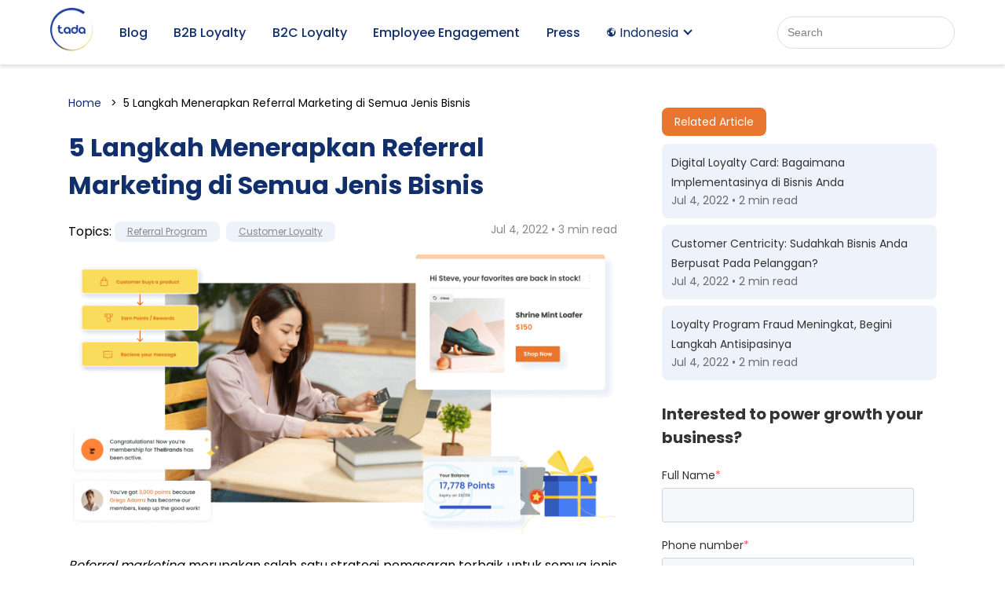

--- FILE ---
content_type: text/html; charset=UTF-8
request_url: https://blog.usetada.com/id/langkah-langkah-mengaplikasikan-referral-marketing-semua-jenis-bisnis
body_size: 10539
content:
<!doctype html><!--[if lt IE 7]> <html class="no-js lt-ie9 lt-ie8 lt-ie7" lang="id" > <![endif]--><!--[if IE 7]>    <html class="no-js lt-ie9 lt-ie8" lang="id" >        <![endif]--><!--[if IE 8]>    <html class="no-js lt-ie9" lang="id" >               <![endif]--><!--[if gt IE 8]><!--><html class="no-js" lang="id"><!--<![endif]--><head>
    <meta charset="utf-8">
    <meta http-equiv="X-UA-Compatible" content="IE=edge,chrome=1">
    <meta name="author" content="Dessy Rizdha Nasution">
    <meta name="description" content="Anda masih bingung dalam menerapkan referral marketing pada bisnis Anda, berikut langkah-langkah untuk mengaplikasikannya pada semua jenis bisnis Anda">
    <meta name="generator" content="HubSpot">
    <title>5 Langkah Menerapkan Referral Marketing di Semua Jenis Bisnis</title>
    <link rel="shortcut icon" href="https://blog.usetada.com/hubfs/tada-new-logo.png">
    
<meta name="viewport" content="width=device-width, initial-scale=1">

    
    <meta property="og:description" content="Anda masih bingung dalam menerapkan referral marketing pada bisnis Anda, berikut langkah-langkah untuk mengaplikasikannya pada semua jenis bisnis Anda">
    <meta property="og:title" content="5 Langkah Menerapkan Referral Marketing di Semua Jenis Bisnis">
    <meta name="twitter:description" content="Anda masih bingung dalam menerapkan referral marketing pada bisnis Anda, berikut langkah-langkah untuk mengaplikasikannya pada semua jenis bisnis Anda">
    <meta name="twitter:title" content="5 Langkah Menerapkan Referral Marketing di Semua Jenis Bisnis">

    

    
    <style>
a.cta_button{-moz-box-sizing:content-box !important;-webkit-box-sizing:content-box !important;box-sizing:content-box !important;vertical-align:middle}.hs-breadcrumb-menu{list-style-type:none;margin:0px 0px 0px 0px;padding:0px 0px 0px 0px}.hs-breadcrumb-menu-item{float:left;padding:10px 0px 10px 10px}.hs-breadcrumb-menu-divider:before{content:'›';padding-left:10px}.hs-featured-image-link{border:0}.hs-featured-image{float:right;margin:0 0 20px 20px;max-width:50%}@media (max-width: 568px){.hs-featured-image{float:none;margin:0;width:100%;max-width:100%}}.hs-screen-reader-text{clip:rect(1px, 1px, 1px, 1px);height:1px;overflow:hidden;position:absolute !important;width:1px}
</style>

<link rel="stylesheet" href="https://blog.usetada.com/hubfs/hub_generated/module_assets/1/78188965960/1742640573085/module_ID_-_Header_Blog_Revamp_2022.min.css">
<link rel="stylesheet" href="https://blog.usetada.com/hubfs/hub_generated/module_assets/1/7124227135/1742640400889/module_CLEAN_5_-_Item_-_Spacer.min.css">
<link rel="stylesheet" href="https://blog.usetada.com/hubfs/hub_generated/module_assets/1/105097442981/1750753116014/module_footer-tada-2023.min.css">
    

    
<!--  Added by GoogleAnalytics integration -->
<script>
var _hsp = window._hsp = window._hsp || [];
_hsp.push(['addPrivacyConsentListener', function(consent) { if (consent.allowed || (consent.categories && consent.categories.analytics)) {
  (function(i,s,o,g,r,a,m){i['GoogleAnalyticsObject']=r;i[r]=i[r]||function(){
  (i[r].q=i[r].q||[]).push(arguments)},i[r].l=1*new Date();a=s.createElement(o),
  m=s.getElementsByTagName(o)[0];a.async=1;a.src=g;m.parentNode.insertBefore(a,m)
})(window,document,'script','//www.google-analytics.com/analytics.js','ga');
  ga('create','UA-112254717-3','auto');
  ga('send','pageview');
}}]);
</script>

<!-- /Added by GoogleAnalytics integration -->

<!--  Added by GoogleAnalytics4 integration -->
<script>
var _hsp = window._hsp = window._hsp || [];
window.dataLayer = window.dataLayer || [];
function gtag(){dataLayer.push(arguments);}

var useGoogleConsentModeV2 = true;
var waitForUpdateMillis = 1000;


if (!window._hsGoogleConsentRunOnce) {
  window._hsGoogleConsentRunOnce = true;

  gtag('consent', 'default', {
    'ad_storage': 'denied',
    'analytics_storage': 'denied',
    'ad_user_data': 'denied',
    'ad_personalization': 'denied',
    'wait_for_update': waitForUpdateMillis
  });

  if (useGoogleConsentModeV2) {
    _hsp.push(['useGoogleConsentModeV2'])
  } else {
    _hsp.push(['addPrivacyConsentListener', function(consent){
      var hasAnalyticsConsent = consent && (consent.allowed || (consent.categories && consent.categories.analytics));
      var hasAdsConsent = consent && (consent.allowed || (consent.categories && consent.categories.advertisement));

      gtag('consent', 'update', {
        'ad_storage': hasAdsConsent ? 'granted' : 'denied',
        'analytics_storage': hasAnalyticsConsent ? 'granted' : 'denied',
        'ad_user_data': hasAdsConsent ? 'granted' : 'denied',
        'ad_personalization': hasAdsConsent ? 'granted' : 'denied'
      });
    }]);
  }
}

gtag('js', new Date());
gtag('set', 'developer_id.dZTQ1Zm', true);
gtag('config', 'G-SPSKLEJNNJ');
</script>
<script async src="https://www.googletagmanager.com/gtag/js?id=G-SPSKLEJNNJ"></script>

<!-- /Added by GoogleAnalytics4 integration -->

<!--  Added by GoogleTagManager integration -->
<script>
var _hsp = window._hsp = window._hsp || [];
window.dataLayer = window.dataLayer || [];
function gtag(){dataLayer.push(arguments);}

var useGoogleConsentModeV2 = true;
var waitForUpdateMillis = 1000;



var hsLoadGtm = function loadGtm() {
    if(window._hsGtmLoadOnce) {
      return;
    }

    if (useGoogleConsentModeV2) {

      gtag('set','developer_id.dZTQ1Zm',true);

      gtag('consent', 'default', {
      'ad_storage': 'denied',
      'analytics_storage': 'denied',
      'ad_user_data': 'denied',
      'ad_personalization': 'denied',
      'wait_for_update': waitForUpdateMillis
      });

      _hsp.push(['useGoogleConsentModeV2'])
    }

    (function(w,d,s,l,i){w[l]=w[l]||[];w[l].push({'gtm.start':
    new Date().getTime(),event:'gtm.js'});var f=d.getElementsByTagName(s)[0],
    j=d.createElement(s),dl=l!='dataLayer'?'&l='+l:'';j.async=true;j.src=
    'https://www.googletagmanager.com/gtm.js?id='+i+dl;f.parentNode.insertBefore(j,f);
    })(window,document,'script','dataLayer','GTM-T9JVLNS');

    window._hsGtmLoadOnce = true;
};

_hsp.push(['addPrivacyConsentListener', function(consent){
  if(consent.allowed || (consent.categories && consent.categories.analytics)){
    hsLoadGtm();
  }
}]);

</script>

<!-- /Added by GoogleTagManager integration -->


<script>
  document.querySelector('meta[name="author"]').setAttribute("content", "TADA Tech Team");
</script>
<meta name="publisher" content="PT Aksi Visitama">
<meta property="og:image" content="https://blog.usetada.com/hubfs/Blog%20Template/Post/Optimize/image%2025%20(1).png">
<meta property="og:image:width" content="790">
<meta property="og:image:height" content="403">

<meta name="twitter:image" content="https://blog.usetada.com/hubfs/Blog%20Template/Post/Optimize/image%2025%20(1).png">


<meta property="og:url" content="https://blog.usetada.com/id/langkah-langkah-mengaplikasikan-referral-marketing-semua-jenis-bisnis">
<meta name="twitter:card" content="summary_large_image">

<link rel="canonical" href="https://blog.usetada.com/id/langkah-langkah-mengaplikasikan-referral-marketing-semua-jenis-bisnis">
<!-- Go to www.addthis.com/dashboard to customize your tools -->
<meta name="robots" content="index, follow">

<!--
<script type="text/javascript" src="//s7.addthis.com/js/300/addthis_widget.js#pubid=ra-5ccaa4d27b193482"></script>
-->

<meta property="og:type" content="article">
<link rel="alternate" type="application/rss+xml" href="https://blog.usetada.com/id/rss.xml">
<meta name="twitter:domain" content="blog.usetada.com">
<meta name="twitter:site" content="@use_TADA">

<meta http-equiv="content-language" content="id">
<link rel="stylesheet" href="//7052064.fs1.hubspotusercontent-na1.net/hubfs/7052064/hub_generated/template_assets/DEFAULT_ASSET/1767723259071/template_layout.min.css">


<link rel="stylesheet" href="https://blog.usetada.com/hubfs/hub_generated/template_assets/1/78189402483/1742570161443/template_style-blog-revamp-2022.min.css">




</head>
<body class="   hs-content-id-7638084118 hs-blog-post hs-blog-id-7145977009" style="">
<!--  Added by GoogleTagManager integration -->
<noscript><iframe src="https://www.googletagmanager.com/ns.html?id=GTM-T9JVLNS" height="0" width="0" style="display:none;visibility:hidden"></iframe></noscript>

<!-- /Added by GoogleTagManager integration -->

    <div class="header-container-wrapper">
    <div class="header-container container-fluid">

<div class="row-fluid-wrapper row-depth-1 row-number-1 ">
<div class="row-fluid ">
<div class="span12 widget-span widget-type-custom_widget " style="" data-widget-type="custom_widget" data-x="0" data-w="12">
<div id="hs_cos_wrapper_module_165685482772847" class="hs_cos_wrapper hs_cos_wrapper_widget hs_cos_wrapper_type_module" style="" data-hs-cos-general-type="widget" data-hs-cos-type="module"><nav class="tada-header">
        <div class="page-center">
            <div class="container-tada-header">
                <div class="content">
                    <div class="navigation__left">
                        <a href="https://www.usetada.com" target="_blank">
                            <div class="logo-header">
                                <img src="https://blog.usetada.com/hubfs/Blog%20Template/image%2067%20(1).png" alt="Logo TADA" title="TADA" loading="lazy">
                            </div>
                        </a>
                    </div>


                    <div class="reverse-web">
                        <div class="hs-search-field">
                            <div class="hs-search-field__bar">
                                <form action="/search" class="search-form">
                                    <input type="text" class="hs-search-field__input" name="term" autocomplete="off" aria-label="Search" placeholder="Search">
                                    <!--         <button class="search-button">Search</button> -->
                                </form>
                            </div>
                        </div>
                        <div class="hamburger-icon">
                            <img src="https://blog.usetada.com/hubfs/Blog%20Template/hamburger.svg" alt="Dropdown Navigation Icon" title="Menu">
                        </div>
                        <div class="navigation__content">
                            <div class="nav-link">
                                <a href="https://blog.usetada.com/id" title="Blog">Blog</a>
                            </div>
                            <div class="nav-link">
                                <a href="https://blog.usetada.com/id/tag/b2b-loyalty-program" title="B2B Loyalty">B2B Loyalty</a>
                            </div>
                            <div class="nav-link">
                                <a href="https://blog.usetada.com/id/tag/customer-loyalty">B2C Loyalty</a>
                            </div>
                            <div class="nav-link">
                                <a href="https://www.usetada.com/employee-engagement/" rel=" noopener" target="_blank" title="Employee Engagement">Employee Engagement</a>
                            </div>
                            <div class="nav-link">
                                <a href="https://blog.usetada.com/id/tag/news" title="Press">Press</a>
                            </div>

                            <div class="dropdown">
                                <div class="dropbtn">
                                    <img src="https://blog.usetada.com/hubfs/Blog%20Template/globe.svg" alt="Icon Globe" title="Language" loading="lazy"> Indonesia
                                </div>
                                <div class="dropdown-content">
                                    <a href="https://blog.usetada.com/en" title="English Blog">English</a>
                                    <a href="https://blog.usetada.com/id" title="Bahasa Blog">Indonesia</a>
                                </div>
                            </div>
                        </div>
                    </div>

                </div>

            </div>
        </div>
    </nav>
   <script src="https://code.jquery.com/jquery-3.6.0.min.js" integrity="sha256-/xUj+3OJU5yExlq6GSYGSHk7tPXikynS7ogEvDej/m4=" crossorigin="anonymous"></script></div>

</div><!--end widget-span -->
</div><!--end row-->
</div><!--end row-wrapper -->

    </div><!--end header -->
</div><!--end header wrapper -->

<div class="body-container-wrapper">
    <div class="body-container container-fluid">

<div class="row-fluid-wrapper row-depth-1 row-number-1 ">
<div class="row-fluid ">
<div class="span12 widget-span widget-type-custom_widget spacer" style="" data-widget-type="custom_widget" data-x="0" data-w="12">
<div id="hs_cos_wrapper_module_1656860371187229" class="hs_cos_wrapper hs_cos_wrapper_widget hs_cos_wrapper_type_module widget-type-space" style="" data-hs-cos-general-type="widget" data-hs-cos-type="module"><span class="hs-horizontal-spacer"></span></div>

</div><!--end widget-span -->
</div><!--end row-->
</div><!--end row-wrapper -->

<div class="row-fluid-wrapper row-depth-1 row-number-2 ">
<div class="row-fluid ">
<div class="span12 widget-span widget-type-cell page-center" style="" data-widget-type="cell" data-x="0" data-w="12">

<div class="row-fluid-wrapper row-depth-1 row-number-3 ">
<div class="row-fluid ">
<div class="span8 widget-span widget-type-custom_widget " style="" data-widget-type="custom_widget" data-x="0" data-w="8">
<div id="hs_cos_wrapper_module_1656954704941150" class="hs_cos_wrapper hs_cos_wrapper_widget hs_cos_wrapper_type_module widget-type-blog_content" style="" data-hs-cos-general-type="widget" data-hs-cos-type="module">
    <!--This blog uses a seprate blog listing layout-->
<ul class="breadcrumb">
<li><a href="https://blog.usetada.com/id">Home</a></li>
<li><span id="hs_cos_wrapper_name" class="hs_cos_wrapper hs_cos_wrapper_meta_field hs_cos_wrapper_type_text" style="" data-hs-cos-general-type="meta_field" data-hs-cos-type="text">5 Langkah Menerapkan Referral Marketing di Semua Jenis Bisnis</span></li>
</ul>
<div class="blog-view-section">
<div class="blog-post-wrapper cell-wrapper">
<div class="blog-section">
<div class="section post-header-blog">
<h1 class="title-content"><span id="hs_cos_wrapper_name" class="hs_cos_wrapper hs_cos_wrapper_meta_field hs_cos_wrapper_type_text" style="" data-hs-cos-general-type="meta_field" data-hs-cos-type="text">5 Langkah Menerapkan Referral Marketing di Semua Jenis Bisnis</span></h1>
<div id="hubspot-author_data-blog" class="hubspot-editable info-post" data-hubspot-form-id="author_data" data-hubspot-name="Blog Author">
<div class="info-post__left">
<p id="hubspot-topic_data">Topics:   </p>
<div class="btn-topic">
<a class="topic-link" href="https://blog.usetada.com/id/tag/referral-program">Referral Program</a></div>
<div class="btn-topic">
<a class="topic-link" href="https://blog.usetada.com/id/tag/customer-loyalty">Customer Loyalty</a></div>
</div>
<p class="reading-minutes">Jul 4, 2022 • 3 min read </p>  
<!--   Menampilkan Tag List  -->
<!--   Menampilkan Icon Social Media  -->
</div>
</div>
<div class="section post-body">
<span id="hs_cos_wrapper_post_body" class="hs_cos_wrapper hs_cos_wrapper_meta_field hs_cos_wrapper_type_rich_text" style="" data-hs-cos-general-type="meta_field" data-hs-cos-type="rich_text"><img src="https://blog.usetada.com/hubfs/Blog%20Template/Post/Optimize/image%2025%20(1).png" alt="Hero-image" loading="lazy">
<p style="text-align: justify;"><em>Referral marketing</em> merupakan salah satu strategi pemasaran terbaik untuk semua jenis bisnis. Mengapa demikian? Sebab <a href="/id/rahasia-di-balik-referral-marketing-yang-membuatnya-efektif-untuk-bisnis" rel="noopener"><em>referral marketing</em></a> bekerja berdasarkan kepercayaan dan kepuasan konsumen.</p>
<p style="text-align: justify;"><!--more--></p>
<p style="text-align: justify;">Jadi apapun jenis bisnisnya, selama Anda bisa mencapai <em>good customer experience</em>, maka <em>referral marketing</em> akan memberikan efek yang signifikan. Sayangnya, masih banyak pebisnis yang belum mengetahui cara tepat mengaplikasikan <em>referral marketing</em>, sehingga hasilnya pun tidak terlihat.</p>
<p style="text-align: justify;">Bagi Anda yang juga masih ‘buta’ mengenai <a href="/id/tips-terapkan-referral-marketing-program-dalam-social-commerce" rel="noopener"><em>referral marketing</em></a>, coba ikuti langkah-langkah berikut ini untuk mengaplikasikannya:</p>
<h2 style="text-align: justify; font-size: 24px;"><strong>1. Pastikan Produk Anda Sudah Mendapatkan Pengakuan dari Konsumen</strong></h2>
<p style="text-align: justify;">Harus Anda ingat bahwa tujuan utama dari <em>referral marketing</em> adalah untuk mendapatkan lebih banyak pembeli melalui rekomendasi para konsumen.</p>
<p style="text-align: justify;">Dan hal ini hanya bisa bekerja jika Anda mendapatkan pengakuan dari para konsumen. Mendapatkan banyak <em>review </em>positif secara online, menerima pesan melalui <em>email</em> dari konsumen yang merasa puas, atau ada banyak orang yang membagikan unggahan Anda di media sosial menjadi salah satu tanda bahwa produk Anda sudah diakui.</p>
<p style="text-align: justify;">Pengakuan dari konsumen menjadi sinyal bahwa <em>referral program</em> yang Anda buat memiliki kesempatan lebih besar untuk berhasil.</p>
<h2 style="text-align: justify; font-size: 24px;"><strong>2. Siapkan Mental dan Fisik Perusahaan</strong></h2>
<p style="text-align: justify;">Tahukah Anda apa yang akan terjadi saat <em>referral marketing</em> memberikan hasil terbaiknya?</p>
<p style="text-align: justify;">Akan ada banyak konsumen baru yang menyerbu media sosial, website<em>,</em> atau toko Anda. Sebelum hal ini terjadi, pastikan perusahaan Anda sudah benar-benar siap untuk memberikan pelayanan prima kepada para konsumen.</p>
<p style="text-align: justify;">Peningkatan jumlah konsumen yang tidak diiringi dengan kesiapan perusahaan bisa menimbulkan ketidakpuasan di kalangan pembeli. Dan tahukah Anda, konsumen ternyata cenderung lebih mudah membagikan pengalaman buruk dibanding pengalaman baik terhadap suatu produk, menurut survei yang dilakukan oleh Vision Critical, sebuah <em>market research</em> asal Kanada.</p>
<h2 style="font-size: 24px; text-align: justify;"><strong>3. Ketahui Hal yang Dapat Tingkatkan Ketertarikan Terhadap <em>Referral Program</em></strong></h2>
<p style="text-align: justify;"><em>Referral incentive</em>, atau hal yang memotivasi konsumen untuk melakukan <a href="/id/istilah-penting-terkait-advocacy-marketing-yang-perlu-anda-tahu" rel="noopener" target="_blank"><em>referral</em></a>, merupakan aspek penting yang perlu Anda ketahui. Beberapa konsumen mungkin tak keberatan mereferensikan produk Anda kepada yang lainnya secara cuma-cuma, tapi banyak juga yang berharap bisa mendapatkan sesuatu dari <em>referral program</em> yang mereka ikuti.</p>
<p style="text-align: justify;">Selama ini, ada beberapa <em>referral incentive</em> yang paling banyak menarik konsumen untuk mengikuti sebuah <em>referral program</em>, yaitu <em>cashback</em> atau diskon di pembelian berikutnya, gratis ongkos kirim, VIP <em>service</em>, <a href="/id/dibanding-diskon-experiental-rewards-ternyata-lebih-diminati-konsumen" rel="noopener"><em>rewards</em></a> berupa <em>merchandise</em>, dan juga poin yang bisa ditukarkan dengan produk atau <em>voucher</em> belanja.</p>
<h2 style="text-align: justify; font-size: 24px;"><strong>4. Ciptakan Program yang Menarik</strong></h2>
<p style="text-align: justify;">Setelah memastikan ketiga hal tersebut, kini Anda perlu menciptakan <em>referral program</em> yang menarik. Ada banyak perusahaan di luar sana yang menciptakan <em>referral program</em> istimewa.</p>
<p style="text-align: justify;">Misalnya saja PayPal dengan <em>cash-incentive referral program</em>, AirBnB dengan <em>credit system referral program</em>, atau Uber dengan <em>monetary reward referral program</em>. Sah-sah saja meniru <em>referral program</em> yang sudah ada, namun pastikan sesuai dengan karakter konsumen yang menjadi target pasar Anda.</p>
<h2 style="text-align: justify; font-size: 24px;"><strong>5. Promosikan Referral Program Anda</strong></h2>
<p style="text-align: justify;"><em>Last but not least</em>, <em>referral program</em> yang Anda buat harus diperkenalkan kepada konsumen. Pastikan konsumen bisa mendapatkan informasi lengkap mengenai persyaratan <em>referral program</em> dan keuntungan apa saja yang mereka peroleh.</p>
<p style="text-align: justify;">Memasang <em>banner</em> di toko, mengunggah<em> posting</em>-an khusus di media sosial, atau mengirimkan <em>email</em> promosi bisa menjadi beberapa cara memperkenalkan <em>referral program</em> secara luas.</p>
<p style="text-align: justify;">Setiap langkah tersebut akan membantu memaksimalkan hasil dari <em>referral marketing</em> yang Anda lakukan. Namun pastikan juga setiap unsur dalam perusahaan terlibat sehingga efek yang dihasilkan juga lebih maksimal.</p></span>
</div>
</div>
</div>
</div>
<div class="info-social">
<div class="profile">
<div class="profile-author">
<div class="profile-author__photo">
<img src="https://blog.usetada.com/hubfs/WhatsApp%20Image%202019-02-07%20at%2017.12.23.jpeg" alt="Profile" title="Dessy Rizdha Nasution">
</div>
<div class="profile-author__bio">
<p class="author-name"><a class="author-link" href="https://blog.usetada.com/id/author/dessy-rizdha-nasution">Dessy Rizdha Nasution</a></p>
</div>
</div>
</div>
<div class="share">
<p><i>Don't forget to share this post!</i></p>
<div class="share__socmed">
<div class="share__socmed--img fab-action fab-action-2">
<a id="fbQuote" href="" target="_blank"><img src="https://blog.usetada.com/hubfs/Blog%20Template/ic-fb-2.svg" alt="Icon Facebook" title="Facebook"></a>
</div>
<div class="share__socmed--img fab-action fab-action-4">
<a id="linkedinQuote" href="" target="_blank"><img src="https://blog.usetada.com/hubfs/Blog%20Template/ic-linkedin.svg" alt="Icon LinkedIn" title="LinkedIn"></a>
</div>
<div class="share__socmed--img fab-action fab-action-1">
<a id="waQuote" href="" target="_blank"><img src="https://blog.usetada.com/hubfs/Blog%20Template/ic-wa.svg" alt="Icon WhatsApp" title="WhatsApp"></a>
</div>
</div>
</div>
</div>
<script>
$(document).ready(function () {
var wordingText = "";
if ($('#wording-text').length) {
wordingText = $('#wording-text').text();
}
var titlePost = $('.hs_cos_wrapper_type_text').map(function(){return $(this).text();}).get().join(',');
var waUrl = window.location.href;
var waLink = "https://api.whatsapp.com/send?phone=&text=" + titlePost + "%0D%0A%0D%0A" + waUrl;
console.log(waLink);
document.getElementById('waQuote').href = waLink;
// for fb
var fbUrl = window.location.href;
var fbLink = "https://www.facebook.com/share.php?u=" + fbUrl + "&quote=" + titlePost;
document.getElementById('fbQuote').href = fbLink;
// for twitter
var linkedinUrl = window.location.href;
var linkedinLink = "https://www.linkedin.com/shareArticle?mini=true&url=" + linkedinUrl + "&title=" + titlePost ;
document.getElementById('linkedinQuote').href = linkedinLink;
});
</script>
</div>

</div><!--end widget-span -->
<div id="sticky" class="span4 widget-span widget-type-cell " style="" data-widget-type="cell" data-x="8" data-w="4">

<div class="row-fluid-wrapper row-depth-1 row-number-4 ">
<div class="row-fluid ">
<div class="span12 widget-span widget-type-custom_widget " style="" data-widget-type="custom_widget" data-x="0" data-w="12">
<div id="hs_cos_wrapper_module_1656955510671271" class="hs_cos_wrapper hs_cos_wrapper_widget hs_cos_wrapper_type_module" style="" data-hs-cos-general-type="widget" data-hs-cos-type="module"><div class="section-awal-related-artikel">
    <div class="title">
  <span>
    Related Article
  </span>
</div>
    <span id="hs_cos_wrapper_module_1656955510671271_" class="hs_cos_wrapper hs_cos_wrapper_widget hs_cos_wrapper_type_related_blog_posts" style="" data-hs-cos-general-type="widget" data-hs-cos-type="related_blog_posts"><div id="related-blog-posts-8665621767757456415">
</div>
<script type="text/javascript">
  const xhttp_8665621767757456415 = new XMLHttpRequest();
  xhttp_8665621767757456415.open("GET", '/_hcms/related-blog-posts-callback?blogPostId=7638084118&blogId=7145977009&targetBlogPostIds=7638084118&macro=default&limit=3&templatePath=generated_layouts%2F78273172398.html&contentId=7638084118&requestPath=%2Fid%2Flangkah-langkah-mengaplikasikan-referral-marketing-semua-jenis-bisnis&hs-expires=1799280000&hs-version=1&hs-signature=AJUCl1tkgAeKP61cfg-To249qrl3HVNdZw');
  xhttp_8665621767757456415.onreadystatechange = function() {
    if (this.readyState == XMLHttpRequest.DONE) {
      if (this.status == 200) {
        var id = setInterval(function() {
          var formattingFunction = blog_post_formatter;
          if (formattingFunction !== undefined) {
            clearTimeout(id);
            document.getElementById('related-blog-posts-8665621767757456415').outerHTML = formattingFunction(JSON.parse(xhttp_8665621767757456415.responseText));
          }
        }, 50);

        setTimeout(function() {
          clearTimeout(id);
        }, 10000);
      } else {
        console.error('Error: ', this.statusText);
      }
    }
  };
  xhttp_8665621767757456415.send();
</script>
</span>

    <script>
      
      
      
      
        var blog_post_formatter = function (blogposts) {
            var formatted = "<div class='sec-related-arc'>";
            for (var i = 0; i < blogposts.length; i++) {
                var blogpost = blogposts[i];
                formatted += '<div class="related-blog-item hs-postlisting-item">';
                
                formatted += `<a class="related-blog-title" href="${blogpost.url}">${blogpost.name}</a>`;
                formatted += `<span class="reading-minutes">Jul 4, 2022 • 2 min read</span>`;
                formatted += '</div>';
            }
            formatted += '</div>';
            formatted += '</div>';
            return formatted;
        }
    </script>
<!--     <script src="https://ajax.googleapis.com/ajax/libs/jquery/3.1.1/jquery.min.js"></script> -->
    <script>
        $(document).ready(function () {
            setTimeout(function () {
                $('meta[name=author]').remove();
                $('head').append('<meta name="author" content="Dessy Rizdha Nasution">');
                console.log("meta author changed");
            }, 5000);
        });
    </script>
</div></div>

</div><!--end widget-span -->
</div><!--end row-->
</div><!--end row-wrapper -->

<div class="row-fluid-wrapper row-depth-1 row-number-5 ">
<div class="row-fluid ">
<div class="span12 widget-span widget-type-custom_widget " style="" data-widget-type="custom_widget" data-x="0" data-w="12">
<div id="hs_cos_wrapper_module_167289769157650" class="hs_cos_wrapper hs_cos_wrapper_widget hs_cos_wrapper_type_module widget-type-form" style="" data-hs-cos-general-type="widget" data-hs-cos-type="module">


	



	<span id="hs_cos_wrapper_module_167289769157650_" class="hs_cos_wrapper hs_cos_wrapper_widget hs_cos_wrapper_type_form" style="" data-hs-cos-general-type="widget" data-hs-cos-type="form">
<div id="hs_form_target_module_167289769157650"></div>








</span>
</div>

</div><!--end widget-span -->
</div><!--end row-->
</div><!--end row-wrapper -->

</div><!--end widget-span -->
</div><!--end row-->
</div><!--end row-wrapper -->

<div class="row-fluid-wrapper row-depth-1 row-number-6 ">
<div class="row-fluid ">
<div class="span12 widget-span widget-type-custom_widget " style="" data-widget-type="custom_widget" data-x="0" data-w="12">
<div id="hs_cos_wrapper_module_15417184276351456" class="hs_cos_wrapper hs_cos_wrapper_widget hs_cos_wrapper_type_module" style="" data-hs-cos-general-type="widget" data-hs-cos-type="module">
<div class="hhs-horz-spacer" style="height:100px;"></div>
</div>

</div><!--end widget-span -->
</div><!--end row-->
</div><!--end row-wrapper -->

</div><!--end widget-span -->
</div><!--end row-->
</div><!--end row-wrapper -->

    </div><!--end body -->
</div><!--end body wrapper -->

<div class="footer-container-wrapper">
    <div class="footer-container container-fluid">

<div class="row-fluid-wrapper row-depth-1 row-number-1 ">
<div class="row-fluid ">
<div class="span12 widget-span widget-type-custom_widget " style="" data-widget-type="custom_widget" data-x="0" data-w="12">
<div id="hs_cos_wrapper_module_1677976416715131" class="hs_cos_wrapper hs_cos_wrapper_widget hs_cos_wrapper_type_module" style="" data-hs-cos-general-type="widget" data-hs-cos-type="module"><div class="footer">
        <div class="page-center">
            <div class="footer-top">
                <div class="logo">
                    <img src="https://blog.usetada.com/hubfs/Blog%20Template/Footer/logo-footer-tada.png" alt="logo">
                </div>
                <div class="address mob">
                    <div class="address-item">
                        <p class="country">Indonesia</p>
                        <p class="detail">Setiabudi Atrium 6th Floor Suite 602, JI. H. R. Rasuna Said, Kuningan, Jakarta Selatan, DKI Jakarta 12920</p>
                    </div>
                    <div class="address-item">
                        <p class="country">Malaysia</p>
                        <p class="detail">
                            Common Ground Iskandar Spaces, A-FF01-03 &amp; B-FF-01-07, Common Ground Petaling Jaya, G.016, Ground Floor &amp; 1.013 First Floor, The Square, Jaya One, 72A, Jalan Prof Diraja Ungku Aziz, Seksyen 13, 46200 Petaling Jaya, Selangor</p>
                    </div>
                    <div class="address-item">
                        <p class="country">Singapore</p>
                        <p class="detail">
                            1 Raffles Place #18-61, One Raffles Place Singapore (048816)</p>
                    </div>
                </div>
                <div class="menu desktop">
                    <div class="menu-item">
                        <p>Solutions</p>
                        <ul>
                            <li><a href="https://www.usetada.com/en/tada-loyalty/" target="_blank">Tada Loyalty</a></li>
                            <li><a href="https://www.usetada.com/en/tada-rewards/" target="_blank">Tada Rewards</a></li>
                            <li><a href="https://www.usetada.com/en/tada-gifting/" target="_blank">Tada Gifting</a></li>
                        </ul>
                    </div>
                    <div class="menu-item">
                        <p>Resources</p>
                        <ul>
                            <li><a href="https://blog.usetada.com/en">Blog</a></li>
                            <li><a href="https://www.usetada.com/en/case-study/" target="_blank">Case Studies &amp; e-Books</a></li>
                            <li><a href="https://blog.usetada.com/en/tag/news">News</a></li>
                        </ul>
                    </div>
                    <div class="menu-item">
                        <p>Company</p>
                        <ul>
                            <li><a href="https://www.usetada.com/en/about-us/" target="_blank">About Us</a></li>
                            <li><a href="https://www.usetada.com/en/career/" target="_blank">Careers</a></li>
                            <li><a href="https://www.usetada.com/en/media-coverage/" target="_blank">Media Coverage</a></li>
                        </ul>
                    </div>
                </div>
                <div class="badges">
                    <div class="badges-top">
                        <div class="badge iso">
                            <img src="https://blog.usetada.com/hubfs/Blog%20Template/Footer/ISO%20(1).png" alt="ISO">
                        </div>
                        <div class="badge">
                            <img src="https://blog.usetada.com/hubfs/Blog%20Template/Footer/MEA.svg" alt="Marketing Excellence Awards">
                        </div>
                        <div class="badge">
                            <img src="https://blog.usetada.com/hubfs/Blog%20Template/Footer/LEA.svg" alt="Loyalty and Engagement Award">
                        </div>
                    </div>
                    <div class="badges-bottom">
                        <div class="badge">
                            <img src="https://blog.usetada.com/hubfs/Blog%20Template/Footer/badge1.svg" alt="badge">
                        </div>
                        <div class="badge">
                            <img src="https://blog.usetada.com/hubfs/Blog%20Template/Footer/badge2.svg" alt="badge">
                        </div>
                        <div class="badge">
                            <img src="https://blog.usetada.com/hubfs/Blog%20Template/Footer/badge3.svg" alt="badge">
                        </div>
                        <div class="badge">
                            <img src="https://blog.usetada.com/hubfs/Blog%20Template/Footer/badge4.svg" alt="badge">
                        </div>
                        <div class="badge">
                            <img src="https://blog.usetada.com/hubfs/Blog%20Template/Footer/badge5.svg" alt="badge">
                        </div>
                    </div>
                </div>
            </div>
            <hr>
            <div class="footer-mid">
                    <div class="social">
                        <p>Follow Us On:</p>
                        <div class="social-content">
                            <a href="https://www.linkedin.com/company/13330473/admin/" target="_blank" rel="nofollow noopener noreferrer"><img src="https://blog.usetada.com/hubfs/Blog%20Template/Footer/ic-linkedin.svg" alt="LinkedIn"></a>
                            <a href="https://www.youtube.com/channel/UCOmwo-jwVfJn9Y5XB4zCWUg" target="_blank" rel="nofollow noopener noreferrer"><img src="https://blog.usetada.com/hubfs/Blog%20Template/Footer/ic-youtube.svg" alt="YouTube"></a>
                            <a href="https://www.instagram.com/usetada/" target="_blank" rel="nofollow noopener noreferrer"><img src="https://blog.usetada.com/hubfs/Blog%20Template/Footer/ic-instagram.svg" alt="Instagram"></a>
                        </div>
                    </div>
                    <div class="menu-item mob">
                        <p>Solutions</p>
                        <ul>
                            <li><a href="https://www.usetada.com/en/tada-loyalty/" target="_blank">Tada Loyalty</a></li>
                            <li><a href="https://www.usetada.com/en/tada-rewards/" target="_blank">Tada Rewards</a></li>
                            <li><a href="https://www.usetada.com/en/tada-gifting/" target="_blank">Tada Gifting</a></li>
                        </ul>
                    </div>
                    <div class="menu-item mob">
                        <p>Resources</p>
                        <ul>
                            <li><a href="https://blog.usetada.com/en">Blog</a></li>
                            <li><a href="https://www.usetada.com/en/case-study/" target="_blank">Case Studies &amp; e-Books</a></li>
                            <li><a href="https://blog.usetada.com/en/tag/news">News</a></li>
                        </ul>
                    </div>
                    <div class="menu-item mob">
                        <p>Company</p>
                        <ul>
                            <li><a href="https://www.usetada.com/en/about-us/" target="_blank">About Us</a></li>
                            <li><a href="https://www.usetada.com/en/career/" target="_blank">Careers</a></li>
                            <li><a href="https://www.usetada.com/en/media-coverage/" target="_blank">Media Coverage</a></li>
                        </ul>
                    </div>
                    <div class="address desktop">
                        <div class="address-item">
                            <p class="country">Indonesia</p>
                            <p class="detail">Setiabudi Atrium 6th Floor Suite 602, JI. H. R. Rasuna Said, Kuningan, Jakarta Selatan, DKI Jakarta 12920</p>
                        </div>
                        <div class="address-item">
                            <p class="country">Malaysia</p>
                            <p class="detail">
                                Common Ground Iskandar Spaces, A-FF01-03 &amp; B-FF-01-07, Common Ground Petaling Jaya, G.016, Ground Floor &amp; 1.013 First Floor, The Square, Jaya One, 72A, Jalan Prof Diraja Ungku Aziz, Seksyen 13, 46200 Petaling Jaya, Selangor</p>
                        </div>
                        <div class="address-item">
                            <p class="country">Singapore</p>
                            <p class="detail">
                                1 Raffles Place #18-61, One Raffles Place Singapore (048816)</p>
                        </div>
                    </div>
            </div>
            <div class="footer-bottom">
                <div class="footer-bottom-left">
                    <a href="https://www.usetada.com/id/privacy-policy/" target="_blank">Privacy Policy</a>
                    <a href="https://www.usetada.com/id/terms-and-conditions/" target="_blank">Terms and Conditions</a>
                    <a href="https://help.usetada.com/" target="_blank">Help Center</a>

                </div>
                <div class="footer-bottom-right">
                    <p>Copyright © 2023 Tada, Inc.</p>
                </div>
            </div>
        </div>
    </div></div>

</div><!--end widget-span -->
</div><!--end row-->
</div><!--end row-wrapper -->

    </div><!--end footer -->
</div><!--end footer wrapper -->

    
<!-- HubSpot performance collection script -->
<script defer src="/hs/hsstatic/content-cwv-embed/static-1.1293/embed.js"></script>
<script>
var hsVars = hsVars || {}; hsVars['language'] = 'id';
</script>

<script src="/hs/hsstatic/cos-i18n/static-1.53/bundles/project.js"></script>
<script src="https://blog.usetada.com/hubfs/hub_generated/module_assets/1/78188965960/1742640573085/module_ID_-_Header_Blog_Revamp_2022.min.js"></script>

    <!--[if lte IE 8]>
    <script charset="utf-8" src="https://js-na2.hsforms.net/forms/v2-legacy.js"></script>
    <![endif]-->

<script data-hs-allowed="true" src="/_hcms/forms/v2.js"></script>

    <script data-hs-allowed="true">
        var options = {
            portalId: '4770394',
            formId: '0f462407-65f2-4352-9cd5-1e7f7ce3f7bc',
            formInstanceId: '9995',
            
            pageId: '7638084118',
            
            region: 'na2',
            
            
            
            
            pageName: "5 Langkah Menerapkan Referral Marketing di Semua Jenis Bisnis",
            
            
            
            inlineMessage: "<p style=\"font-size: 20px;\"><strong>Thank you!<\/strong><\/p>\n<p><span>One of our representatives will be in touch with you shortly regarding your inquiry.<\/span><\/p>\n<div id=\"gtx-trans\" style=\"position: absolute; left: 42px; top: -18.5px;\">\n<div class=\"gtx-trans-icon\">&nbsp;<\/div>\n<\/div>\n<div id=\"gtx-trans\" style=\"position: absolute; left: 42px; top: -18.5px;\">\n<div class=\"gtx-trans-icon\">&nbsp;<\/div>\n<\/div>",
            
            
            rawInlineMessage: "<p style=\"font-size: 20px;\"><strong>Thank you!<\/strong><\/p>\n<p><span>One of our representatives will be in touch with you shortly regarding your inquiry.<\/span><\/p>\n<div id=\"gtx-trans\" style=\"position: absolute; left: 42px; top: -18.5px;\">\n<div class=\"gtx-trans-icon\">&nbsp;<\/div>\n<\/div>\n<div id=\"gtx-trans\" style=\"position: absolute; left: 42px; top: -18.5px;\">\n<div class=\"gtx-trans-icon\">&nbsp;<\/div>\n<\/div>",
            
            
            hsFormKey: "a430894fc258c093155f1ed9caa3b04e",
            
            
            css: '',
            target: '#hs_form_target_module_167289769157650',
            
            
            
            
            
            
            
            contentType: "blog-post",
            
            
            
            formsBaseUrl: '/_hcms/forms/',
            
            
            
            formData: {
                cssClass: 'hs-form stacked hs-custom-form'
            }
        };

        options.getExtraMetaDataBeforeSubmit = function() {
            var metadata = {};
            

            if (hbspt.targetedContentMetadata) {
                var count = hbspt.targetedContentMetadata.length;
                var targetedContentData = [];
                for (var i = 0; i < count; i++) {
                    var tc = hbspt.targetedContentMetadata[i];
                     if ( tc.length !== 3) {
                        continue;
                     }
                     targetedContentData.push({
                        definitionId: tc[0],
                        criterionId: tc[1],
                        smartTypeId: tc[2]
                     });
                }
                metadata["targetedContentMetadata"] = JSON.stringify(targetedContentData);
            }

            return metadata;
        };

        hbspt.forms.create(options);
    </script>


<!-- Start of HubSpot Analytics Code -->
<script type="text/javascript">
var _hsq = _hsq || [];
_hsq.push(["setContentType", "blog-post"]);
_hsq.push(["setCanonicalUrl", "https:\/\/blog.usetada.com\/id\/langkah-langkah-mengaplikasikan-referral-marketing-semua-jenis-bisnis"]);
_hsq.push(["setPageId", "7638084118"]);
_hsq.push(["setContentMetadata", {
    "contentPageId": 7638084118,
    "legacyPageId": "7638084118",
    "contentFolderId": null,
    "contentGroupId": 7145977009,
    "abTestId": null,
    "languageVariantId": 7638084118,
    "languageCode": "id",
    
    
}]);
</script>

<script type="text/javascript" id="hs-script-loader" async defer src="/hs/scriptloader/4770394.js"></script>
<!-- End of HubSpot Analytics Code -->


<script type="text/javascript">
var hsVars = {
    render_id: "128f5583-33ba-4eb8-be65-e0a8b0eb105b",
    ticks: 1767757456369,
    page_id: 7638084118,
    
    content_group_id: 7145977009,
    portal_id: 4770394,
    app_hs_base_url: "https://app-na2.hubspot.com",
    cp_hs_base_url: "https://cp-na2.hubspot.com",
    language: "id",
    analytics_page_type: "blog-post",
    scp_content_type: "",
    
    analytics_page_id: "7638084118",
    category_id: 3,
    folder_id: 0,
    is_hubspot_user: false
}
</script>


<script defer src="/hs/hsstatic/HubspotToolsMenu/static-1.432/js/index.js"></script>

<!--adRollPixel -->
<script type="text/javascript">
    adroll_adv_id = "HB64CKMKVZBHREOIV54NCZ";
    adroll_pix_id = "2H7ZHQGBXRDHJCYUUXIHZJ";

    (function () {
        var _onload = function(){
            if (document.readyState && !/loaded|complete/.test(document.readyState)){setTimeout(_onload, 10);return}
            if (!window.__adroll_loaded){__adroll_loaded=true;setTimeout(_onload, 50);return}
            var scr = document.createElement("script");
            var host = (("https:" == document.location.protocol) ? "https://s.adroll.com" : "http://a.adroll.com");
            scr.setAttribute('async', 'true');
            scr.type = "text/javascript";
            scr.src = host + "/j/roundtrip.js";
            ((document.getElementsByTagName('head') || [null])[0] ||
                document.getElementsByTagName('script')[0].parentNode).appendChild(scr);
        };
        if (window.addEventListener) {window.addEventListener('load', _onload, false);}
        else {window.attachEvent('onload', _onload)}
    }());
</script>
<!-- Google Tag Manager (noscript) -->
<noscript><iframe src="https://www.googletagmanager.com/ns.html?id=GTM-T4Q43FM" height="0" width="0" style="display:none;visibility:hidden"></iframe></noscript>
<!-- End Google Tag Manager (noscript) -->




    
<script>
    $("a[href='http://nothing']").removeAttr("href").css("cursor", "auto");
    $(".comment-from h4 a").remove();
    $('.list-pop h3').remove(":contains('')");
  
</script>
<style>
    html, body{
        height: 100%!important;
        width: 100%!important;
        overflow-y: auto!important;
        overflow-x:hidden!important;
    }
    #sticky {
        padding: 1.5rem 0;
    }
    @media (max-width:1024px) {
        #sticky {
            position: relative;
        }
        .block {
            padding: 0 !important;
            background: none!important;
        }
    }
    @media (min-width: 1025px){
        #sticky{
            top: 5rem;
            position: sticky;
            margin-bottom: 5rem;
        }
    }
</style>
<script src="https://ajax.googleapis.com/ajax/libs/jquery/3.1.1/jquery.min.js"></script>

    <!-- Generated by the HubSpot Template Builder - template version 1.03 -->

</body></html>

--- FILE ---
content_type: text/css
request_url: https://blog.usetada.com/hubfs/hub_generated/module_assets/1/78188965960/1742640573085/module_ID_-_Header_Blog_Revamp_2022.min.css
body_size: 84
content:
.content{display:flex;width:100%}@media (min-width:1025px){.logo-header img{width:54px;height:55px}.left-content{display:flex}.mobile{display:none}.spacer-rg{height:55px!important}.container-tada-header{padding:10px 0;align-items:center;position:relative;display:flex;justify-content:space-between}.hamburger-icon{display:none}.navigation__content{display:grid;grid-auto-flow:column;position:relative;grid-gap:2.1rem;align-items:center;padding-left:2.1rem}.reverse-web{display:flex;flex-direction:row-reverse;width:100%;justify-content:space-between}}@media (max-width:1024px){.navigation__content{position:absolute;top:4rem;left:0;padding-left:1.5rem;background:#fff;width:100%}.hs-search-field{width:100%}.reverse-web{width:100%;display:flex;gap:.5rem}.content{gap:.5rem}.hs-search-field__input{width:-webkit-fill-available}.web{display:none}.navigation__left{display:flex;width:max-content}.spacer-rg{height:40px!important}.container-tada-header{padding:10px 0;align-items:center;display:flex;justify-content:space-between}.navigation__content{padding-bottom:20px}.hamburger-icon img,.logo-header,.logo-header img{width:42px;height:43px}.nav-link{padding:1.5rem 0 0}.navigation__content{flex-basis:100%;flex-grow:1;display:none}.navigation__right{display:flex}}.hs-search-field{margin:auto 0}.dropdown{position:relative;display:inline-block}.dropdown-content{display:none;position:absolute;background-color:#fff;min-width:160px;box-shadow:0 8px 16px 0 rgba(0,0,0,.2);z-index:1}.dropdown-content a{padding:12px 16px;text-decoration:none;display:block}.dropdown-content a:hover{background-color:#ddd}.dropdown:hover .dropdown-content{display:block}.dropbtn,.dropdown-content a{font-family:Poppins;color:var(--color-primary)}.dropbtn img{width:.75rem;height:.75rem}.dropdown:hover .dropbtn{cursor:pointer}.dropbtn:after{display:inline-block;margin-left:.255em;content:"";vertical-align:.2em!important;border:solid!important;border-width:0 2.2px 2.2px 0!important;padding:3px;-webkit-transform:rotate(45deg)}.nav-link a{color:var(--color-primary);font-family:Poppins;font-weight:500;font-size:var(--font-sm);line-height:18px}.nav-link a,.nav-link a:hover{text-decoration:none!important}.nav-link a:hover{color:#3cc4e5!important;background:0!important;cursor:pointer}.tada-header{background:#fff;box-shadow:0 3px 5px 0 rgba(0,0,0,.13);width:100%;top:0;position:fixed;z-index:100}.nav-link:hover{color:#3cc4e5!important;background:0!important;cursor:pointer}ul.hs-search-field__suggestions{margin:0}

--- FILE ---
content_type: image/svg+xml
request_url: https://blog.usetada.com/hubfs/Blog%20Template/ic-fb-2.svg
body_size: -412
content:
<svg width="32" height="32" viewBox="0 0 32 32" fill="none" xmlns="http://www.w3.org/2000/svg">
<path d="M12.2265 28.5869H17.6133V17.8001H22.4668L23 12.4399H17.6133V9.7334C17.6133 8.98965 18.2162 8.38672 18.96 8.38672H23V3H18.96C15.2411 3 12.2265 6.01465 12.2265 9.7334V12.4399H9.53314L9 17.8001H12.2265V28.5869Z" fill="#313131"/>
</svg>


--- FILE ---
content_type: image/svg+xml
request_url: https://blog.usetada.com/hubfs/Blog%20Template/Footer/badge4.svg
body_size: 10007
content:
<svg width="54" height="92" viewBox="0 0 54 92" fill="none" xmlns="http://www.w3.org/2000/svg">
<g clip-path="url(#clip0_92_78)">
<g clip-path="url(#clip1_92_78)">
<path d="M4.84766 50.9725L27.2438 62.369L48.7895 50.9725V6.40698H4.84766V50.9725Z" fill="white"/>
<path d="M49.243 6.57715L4.39404 51.7663L27.6407 63.2763L49.243 52.2199V6.57715Z" fill="#F2F3F2"/>
<path d="M3.37354 21.2622V51.9364L4.16732 52.3333L26.5635 63.7299L27.2439 64.0701L27.9243 63.7299L49.5266 52.3333L50.3204 51.9364V4.93286H3.37354V21.2622ZM4.84771 51.086V6.40704H48.8462V51.086L27.2439 62.4825L4.84771 51.086Z" fill="#DCDEDC"/>
<path d="M26.8465 7.14413C27.0733 7.14413 27.3001 7.14413 27.5269 7.20083L26.8465 8.50491C25.826 8.44821 24.9188 9.24199 24.8621 10.2626C24.8054 11.2832 25.5992 12.1903 26.6197 12.247H26.8465C27.3001 12.247 27.7537 12.077 28.0939 11.7935L28.831 13.0408C28.264 13.4377 27.5836 13.6645 26.8465 13.6645C25.0322 13.7212 23.5013 12.3604 23.4446 10.5461C23.3879 8.7317 24.7487 7.20083 26.563 7.14413H26.8465ZM29.1712 9.92238L30.0217 11.3399L29.1712 12.7006L28.3774 11.3399H26.7331L27.5836 9.92238H29.1712ZM27.8104 9.41209C27.8104 9.1853 27.8671 8.9585 27.9805 8.7884C28.0939 8.6183 28.3207 8.44821 28.4908 8.33481L28.6042 8.27811C28.831 8.16471 28.8877 8.10801 28.8877 7.99461C28.8877 7.88122 28.7176 7.76782 28.6042 7.76782C28.3774 7.76782 28.2073 7.88122 28.0939 8.10801L27.8104 7.82452C27.8671 7.71112 27.9805 7.59772 28.0939 7.48432C28.264 7.37092 28.4341 7.37092 28.6042 7.37092C28.7743 7.37092 29.0011 7.42762 29.1145 7.54102C29.2279 7.65442 29.3413 7.82452 29.3413 7.99461C29.3413 8.27811 29.1712 8.50491 28.831 8.6183L28.6609 8.7317C28.4908 8.8451 28.3774 8.9018 28.3207 9.0719H29.3413V9.46879L27.8104 9.41209ZM26.8465 16.4995L32.233 13.4377V4.93286H21.4034V13.381L26.8465 16.4995ZM51.3973 36.571H2.29582L0.481445 40.5399L2.29582 44.5089H51.3973L53.1549 40.5399L51.3973 36.571Z" fill="#FF492C"/>
<path d="M11.0785 34.0195C11.0445 34.0195 11.0162 34.0081 10.9935 33.9854C10.9708 33.959 10.9595 33.9287 10.9595 33.8947V27.0001C10.9595 26.9661 10.9708 26.9358 10.9935 26.9094C11.0162 26.8867 11.0445 26.8754 11.0785 26.8754H12.2749C12.3089 26.8754 12.3373 26.8867 12.3599 26.9094C12.3864 26.9358 12.3996 26.9661 12.3996 27.0001V32.7324C12.3996 32.7664 12.4166 32.7834 12.4507 32.7834H15.7846C15.8186 32.7834 15.8488 32.7948 15.8753 32.8174C15.898 32.8439 15.9093 32.8741 15.9093 32.9082V33.8947C15.9093 33.9287 15.898 33.959 15.8753 33.9854C15.8488 34.0081 15.8186 34.0195 15.7846 34.0195H11.0785ZM21.3468 30.8556C21.3883 31.1127 21.4016 31.4018 21.3864 31.7231C21.3827 31.8063 21.3392 31.8479 21.256 31.8479H18.1036C18.062 31.8479 18.0488 31.8649 18.0639 31.8989C18.0828 32.035 18.1187 32.1711 18.1716 32.3071C18.3493 32.6851 18.7102 32.8741 19.2546 32.8741C19.6892 32.8704 20.0332 32.6946 20.2865 32.3468C20.3129 32.3053 20.3432 32.2845 20.3772 32.2845C20.3999 32.2845 20.4244 32.2977 20.4509 32.3242L21.1823 33.0499C21.2163 33.0839 21.2334 33.1142 21.2334 33.1406C21.2334 33.1557 21.2201 33.1841 21.1937 33.2257C20.9706 33.5016 20.6815 33.7171 20.3262 33.872C19.9746 34.0232 19.5872 34.0988 19.1638 34.0988C18.5779 34.0988 18.0828 33.9665 17.6783 33.7019C17.2739 33.4373 16.9828 33.0669 16.8052 32.5906C16.6615 32.2504 16.5897 31.8044 16.5897 31.2525C16.5897 30.8783 16.6407 30.5495 16.7428 30.266C16.9015 29.7821 17.1756 29.3966 17.5649 29.1093C17.958 28.8258 18.423 28.6841 18.9597 28.6841C19.6401 28.6841 20.1863 28.8806 20.5983 29.2737C21.0103 29.6669 21.2598 30.1942 21.3468 30.8556ZM18.9711 29.9258C18.5401 29.9258 18.2567 30.1261 18.1206 30.5268C18.0941 30.6175 18.0714 30.7271 18.0525 30.8556C18.0525 30.8897 18.0695 30.9067 18.1036 30.9067H19.8669C19.9085 30.9067 19.9217 30.8897 19.9066 30.8556C19.8726 30.6591 19.8556 30.5646 19.8556 30.5721C19.7951 30.368 19.6892 30.2093 19.538 30.0959C19.3831 29.9825 19.1941 29.9258 18.9711 29.9258ZM24.3178 28.6897C24.76 28.6897 25.155 28.7672 25.5028 28.9222C25.8506 29.0734 26.1208 29.2832 26.3136 29.5516C26.5064 29.8162 26.6028 30.111 26.6028 30.4361V33.8947C26.6028 33.9287 26.5914 33.959 26.5687 33.9854C26.5461 34.0081 26.5177 34.0195 26.4837 34.0195H25.2873C25.2533 34.0195 25.225 34.0081 25.2023 33.9854C25.1758 33.959 25.1626 33.9287 25.1626 33.8947V33.5602C25.1626 33.5413 25.1569 33.5281 25.1456 33.5205C25.1305 33.5129 25.1172 33.5186 25.1059 33.5375C24.8186 33.9117 24.3594 34.0988 23.7281 34.0988C23.1951 34.0988 22.7661 33.9703 22.441 33.7133C22.1122 33.4562 21.9478 33.0745 21.9478 32.568C21.9478 32.0463 22.133 31.64 22.5034 31.3489C22.8701 31.0617 23.3936 30.918 24.074 30.918H25.1116C25.1456 30.918 25.1626 30.901 25.1626 30.867V30.6402C25.1626 30.4172 25.0946 30.2414 24.9585 30.1129C24.8224 29.9881 24.6183 29.9258 24.3461 29.9258C24.1382 29.9258 23.9644 29.9636 23.8245 30.0392C23.6846 30.1148 23.5939 30.2206 23.5523 30.3567C23.5334 30.4323 23.49 30.4663 23.4219 30.4588L22.1859 30.2943C22.1027 30.2792 22.0649 30.249 22.0725 30.2036C22.099 29.9163 22.2124 29.6574 22.4127 29.4268C22.613 29.1963 22.8795 29.0167 23.2122 28.8882C23.541 28.7559 23.9096 28.6897 24.3178 28.6897ZM24.1137 33.0272C24.4047 33.0272 24.6523 32.9497 24.8564 32.7948C25.0605 32.6398 25.1626 32.4394 25.1626 32.1937V31.8252C25.1626 31.7912 25.1456 31.7742 25.1116 31.7742H24.3802C24.074 31.7742 23.834 31.8328 23.6601 31.9499C23.4862 32.0633 23.3993 32.2259 23.3993 32.4375C23.3993 32.6228 23.4635 32.7664 23.592 32.8685C23.7206 32.9743 23.8944 33.0272 24.1137 33.0272ZM30.8722 27.0001C30.8722 26.9661 30.8835 26.9358 30.9062 26.9094C30.9289 26.8867 30.9573 26.8754 30.9913 26.8754H32.1876C32.2216 26.8754 32.25 26.8867 32.2727 26.9094C32.2954 26.9358 32.3067 26.9661 32.3067 27.0001V33.8947C32.3067 33.9287 32.2954 33.959 32.2727 33.9854C32.25 34.0081 32.2216 34.0195 32.1876 34.0195H30.9913C30.9573 34.0195 30.9289 34.0081 30.9062 33.9854C30.8835 33.959 30.8722 33.9287 30.8722 33.8947V33.5602C30.8722 33.5413 30.8646 33.53 30.8495 33.5262C30.8344 33.5224 30.8212 33.5262 30.8098 33.5375C30.5226 33.9117 30.1313 34.0988 29.6362 34.0988C29.1599 34.0988 28.7498 33.9665 28.4058 33.7019C28.0618 33.4373 27.8142 33.0745 27.663 32.6133C27.5496 32.258 27.4929 31.846 27.4929 31.3773C27.4929 30.8934 27.5534 30.472 27.6744 30.1129C27.8331 29.6744 28.0807 29.3285 28.4171 29.0753C28.7535 28.8183 29.1693 28.6897 29.6645 28.6897C30.1559 28.6897 30.5377 28.8598 30.8098 29.2C30.8212 29.2227 30.8344 29.2303 30.8495 29.2227C30.8646 29.2151 30.8722 29.2019 30.8722 29.183V27.0001ZM30.6567 32.4262C30.7928 32.1767 30.8609 31.8328 30.8609 31.3943C30.8609 30.9407 30.7853 30.5835 30.6341 30.3227C30.4791 30.0581 30.2523 29.9258 29.9537 29.9258C29.6324 29.9258 29.3905 30.0581 29.2279 30.3227C29.0578 30.591 28.9728 30.952 28.9728 31.4056C28.9728 31.8139 29.0446 32.1541 29.1882 32.4262C29.3583 32.721 29.6097 32.8685 29.9423 32.8685C30.2485 32.8685 30.4867 32.721 30.6567 32.4262ZM38.0333 30.8556C38.0749 31.1127 38.0881 31.4018 38.073 31.7231C38.0692 31.8063 38.0257 31.8479 37.9426 31.8479H34.7901C34.7485 31.8479 34.7353 31.8649 34.7504 31.8989C34.7693 32.035 34.8052 32.1711 34.8582 32.3071C35.0358 32.6851 35.3968 32.8741 35.9411 32.8741C36.3758 32.8704 36.7198 32.6946 36.973 32.3468C36.9995 32.3053 37.0297 32.2845 37.0638 32.2845C37.0864 32.2845 37.111 32.2977 37.1375 32.3242L37.8689 33.0499C37.9029 33.0839 37.9199 33.1142 37.9199 33.1406C37.9199 33.1557 37.9067 33.1841 37.8802 33.2257C37.6572 33.5016 37.368 33.7171 37.0127 33.872C36.6612 34.0232 36.2737 34.0988 35.8504 34.0988C35.2645 34.0988 34.7693 33.9665 34.3649 33.7019C33.9604 33.4373 33.6694 33.0669 33.4917 32.5906C33.3481 32.2504 33.2762 31.8044 33.2762 31.2525C33.2762 30.8783 33.3273 30.5495 33.4293 30.266C33.5881 29.7821 33.8621 29.3966 34.2515 29.1093C34.6446 28.8258 35.1095 28.6841 35.6463 28.6841C36.3267 28.6841 36.8729 28.8806 37.2849 29.2737C37.6969 29.6669 37.9464 30.1942 38.0333 30.8556ZM35.6576 29.9258C35.2267 29.9258 34.9432 30.1261 34.8071 30.5268C34.7807 30.6175 34.758 30.7271 34.7391 30.8556C34.7391 30.8897 34.7561 30.9067 34.7901 30.9067H36.5535C36.595 30.9067 36.6083 30.8897 36.5931 30.8556C36.5591 30.6591 36.5421 30.5646 36.5421 30.5721C36.4816 30.368 36.3758 30.2093 36.2246 30.0959C36.0696 29.9825 35.8806 29.9258 35.6576 29.9258ZM41.577 28.7011C41.8227 28.7011 42.0155 28.7483 42.1553 28.8428C42.212 28.8731 42.2328 28.9241 42.2177 28.9959L42.0022 30.1639C41.9985 30.2433 41.9512 30.266 41.8605 30.232C41.7584 30.1979 41.6394 30.1809 41.5033 30.1809C41.4504 30.1809 41.3767 30.1885 41.2822 30.2036C41.0365 30.2225 40.8286 30.3113 40.6585 30.4701C40.4884 30.6326 40.4033 30.8462 40.4033 31.1108V33.8947C40.4033 33.9287 40.392 33.959 40.3693 33.9854C40.3429 34.0081 40.3126 34.0195 40.2786 34.0195H39.0879C39.0539 34.0195 39.0237 34.0081 38.9972 33.9854C38.9745 33.959 38.9632 33.9287 38.9632 33.8947V28.8939C38.9632 28.8598 38.9745 28.8315 38.9972 28.8088C39.0237 28.7861 39.0539 28.7748 39.0879 28.7748H40.2786C40.3126 28.7748 40.3429 28.7861 40.3693 28.8088C40.392 28.8315 40.4033 28.8598 40.4033 28.8939V29.2851C40.4033 29.304 40.409 29.3172 40.4203 29.3248C40.4355 29.3323 40.4468 29.3285 40.4544 29.3134C40.7341 28.9052 41.1083 28.7011 41.577 28.7011Z" fill="#252530"/>
<path d="M23.1951 39.2812C23.1951 39.3001 23.1875 39.3152 23.1724 39.3265C23.161 39.3417 23.1459 39.3492 23.127 39.3492H21.1992C21.1803 39.3492 21.1709 39.3587 21.1709 39.3776V40.4378C21.1709 40.4567 21.1803 40.4662 21.1992 40.4662H22.4977C22.5166 40.4662 22.5336 40.4719 22.5487 40.4832C22.56 40.4983 22.5657 40.5153 22.5657 40.5342V40.9651C22.5657 40.984 22.56 41.001 22.5487 41.0162C22.5336 41.0275 22.5166 41.0332 22.4977 41.0332H21.1992C21.1803 41.0332 21.1709 41.0426 21.1709 41.0615V42.6831C21.1709 42.702 21.1633 42.7171 21.1482 42.7285C21.1369 42.7436 21.1218 42.7512 21.1029 42.7512H20.5812C20.5623 42.7512 20.5472 42.7436 20.5359 42.7285C20.5207 42.7171 20.5132 42.702 20.5132 42.6831V38.8503C20.5132 38.8314 20.5207 38.8162 20.5359 38.8049C20.5472 38.7898 20.5623 38.7822 20.5812 38.7822H23.127C23.1459 38.7822 23.161 38.7898 23.1724 38.8049C23.1875 38.8162 23.1951 38.8314 23.1951 38.8503V39.2812ZM25.7805 42.7512C25.7427 42.7512 25.7182 42.7323 25.7068 42.6945L25.5197 42.0878C25.5122 42.0727 25.5027 42.0651 25.4914 42.0651H23.9945C23.9832 42.0651 23.9737 42.0727 23.9662 42.0878L23.7791 42.6945C23.7677 42.7323 23.7431 42.7512 23.7053 42.7512H23.1384C23.1157 42.7512 23.0987 42.7436 23.0873 42.7285C23.076 42.7171 23.0741 42.6982 23.0817 42.6718L24.312 38.8389C24.3234 38.8011 24.3479 38.7822 24.3857 38.7822H25.0945C25.1323 38.7822 25.1568 38.8011 25.1682 38.8389L26.4042 42.6718C26.408 42.6793 26.4099 42.6888 26.4099 42.7001C26.4099 42.7342 26.3891 42.7512 26.3475 42.7512H25.7805ZM24.1419 41.5151C24.1381 41.5378 24.1457 41.5491 24.1646 41.5491H25.3156C25.3383 41.5491 25.3458 41.5378 25.3383 41.5151L24.7543 39.6157C24.7505 39.6006 24.7448 39.593 24.7373 39.593C24.7297 39.593 24.724 39.6006 24.7203 39.6157L24.1419 41.5151ZM27.0619 42.7512C27.043 42.7512 27.0279 42.7436 27.0166 42.7285C27.0015 42.7171 26.9939 42.702 26.9939 42.6831V38.8503C26.9939 38.8314 27.0015 38.8162 27.0166 38.8049C27.0279 38.7898 27.043 38.7822 27.0619 38.7822H27.5836C27.6025 38.7822 27.6195 38.7898 27.6346 38.8049C27.6459 38.8162 27.6516 38.8314 27.6516 38.8503V42.1558C27.6516 42.1747 27.6611 42.1842 27.68 42.1842H29.5794C29.5983 42.1842 29.6134 42.1917 29.6247 42.2069C29.6399 42.2182 29.6474 42.2333 29.6474 42.2522V42.6831C29.6474 42.702 29.6399 42.7171 29.6247 42.7285C29.6134 42.7436 29.5983 42.7512 29.5794 42.7512H27.0619ZM30.2995 42.7512C30.2806 42.7512 30.2654 42.7436 30.2541 42.7285C30.239 42.7171 30.2314 42.702 30.2314 42.6831V38.8503C30.2314 38.8314 30.239 38.8162 30.2541 38.8049C30.2654 38.7898 30.2806 38.7822 30.2995 38.7822H30.8211C30.84 38.7822 30.857 38.7898 30.8721 38.8049C30.8835 38.8162 30.8891 38.8314 30.8891 38.8503V42.1558C30.8891 42.1747 30.8986 42.1842 30.9175 42.1842H32.8169C32.8358 42.1842 32.8528 42.1917 32.8679 42.2069C32.8793 42.2182 32.8849 42.2333 32.8849 42.2522V42.6831C32.8849 42.702 32.8793 42.7171 32.8679 42.7285C32.8528 42.7436 32.8358 42.7512 32.8169 42.7512H30.2995Z" fill="white"/>
<path d="M19.4022 52.991C19.3909 53.0024 19.3871 53.0137 19.3909 53.0251C19.3984 53.0364 19.4098 53.0421 19.4249 53.0421H21.6532C21.6796 53.0421 21.7023 53.0515 21.7212 53.0704C21.7439 53.0893 21.7552 53.112 21.7552 53.1385V53.9379C21.7552 53.9644 21.7439 53.9871 21.7212 54.006C21.7023 54.0249 21.6796 54.0343 21.6532 54.0343H17.9564C17.9262 54.0343 17.9016 54.0249 17.8827 54.006C17.8638 53.9871 17.8543 53.9644 17.8543 53.9379V53.1781C17.8543 53.129 17.8713 53.0874 17.9054 53.0534C18.1737 52.7926 18.4478 52.5072 18.7275 52.1973C19.0072 51.8873 19.183 51.6945 19.2548 51.6189C19.406 51.4375 19.561 51.2636 19.7197 51.0973C20.2187 50.5454 20.4682 50.1353 20.4682 49.8669C20.4682 49.6741 20.4001 49.5154 20.264 49.3906C20.128 49.2697 19.9503 49.2092 19.7311 49.2092C19.5118 49.2092 19.3342 49.2697 19.1981 49.3906C19.0582 49.5154 18.9883 49.6798 18.9883 49.8839V50.088C18.9883 50.1145 18.9789 50.1372 18.96 50.1561C18.9411 50.175 18.9184 50.1844 18.8919 50.1844H17.9224C17.8959 50.1844 17.8732 50.175 17.8543 50.1561C17.8317 50.1372 17.8203 50.1145 17.8203 50.088V49.7025C17.8392 49.4077 17.9337 49.1449 18.1038 48.9144C18.2739 48.6876 18.4988 48.5137 18.7785 48.3927C19.062 48.2718 19.3795 48.2113 19.7311 48.2113C20.1204 48.2113 20.4587 48.285 20.746 48.4324C21.0333 48.5761 21.2544 48.7707 21.4094 49.0164C21.5681 49.2659 21.6475 49.54 21.6475 49.8386C21.6475 50.0691 21.5889 50.3054 21.4717 50.5473C21.3583 50.7892 21.1863 51.05 20.9558 51.3298C20.7857 51.5414 20.6024 51.7531 20.4058 51.9648C20.2092 52.1727 19.9163 52.4732 19.527 52.8663L19.4022 52.991ZM24.4258 54.125C23.821 54.125 23.3447 53.9568 22.9969 53.6204C22.6454 53.284 22.4696 52.8247 22.4696 52.2426V50.071C22.4696 49.5003 22.6454 49.0486 22.9969 48.7159C23.3447 48.3795 23.821 48.2113 24.4258 48.2113C25.0268 48.2113 25.5049 48.3795 25.8602 48.7159C26.2118 49.0486 26.3876 49.5003 26.3876 50.071V52.2426C26.3876 52.8247 26.2118 53.284 25.8602 53.6204C25.5049 53.9568 25.0268 54.125 24.4258 54.125ZM24.4258 53.1328C24.6715 53.1328 24.8661 53.0572 25.0098 52.906C25.1572 52.7548 25.2309 52.5526 25.2309 52.2993V50.037C25.2309 49.7875 25.1572 49.5872 25.0098 49.436C24.8661 49.2848 24.6715 49.2092 24.4258 49.2092C24.1838 49.2092 23.9911 49.2848 23.8474 49.436C23.7 49.5872 23.6263 49.7875 23.6263 50.037V52.2993C23.6263 52.5526 23.7 52.7548 23.8474 52.906C23.9911 53.0572 24.1838 53.1328 24.4258 53.1328ZM28.6895 52.991C28.6782 53.0024 28.6763 53.0137 28.6839 53.0251C28.6876 53.0364 28.699 53.0421 28.7179 53.0421H30.9462C30.9726 53.0421 30.9953 53.0515 31.0142 53.0704C31.0331 53.0893 31.0425 53.112 31.0425 53.1385V53.9379C31.0425 53.9644 31.0331 53.9871 31.0142 54.006C30.9953 54.0249 30.9726 54.0343 30.9462 54.0343H27.2437C27.2172 54.0343 27.1946 54.0249 27.1757 54.006C27.1568 53.9871 27.1473 53.9644 27.1473 53.9379V53.1781C27.1473 53.129 27.1624 53.0874 27.1927 53.0534C27.4648 52.7926 27.7389 52.5072 28.0148 52.1973C28.2945 51.8873 28.4703 51.6945 28.5421 51.6189C28.6971 51.4375 28.854 51.2636 29.0127 51.0973C29.5117 50.5454 29.7611 50.1353 29.7611 49.8669C29.7611 49.6741 29.6931 49.5154 29.557 49.3906C29.4172 49.2697 29.2376 49.2092 29.0184 49.2092C28.7992 49.2092 28.6215 49.2697 28.4854 49.3906C28.3493 49.5154 28.2813 49.6798 28.2813 49.8839V50.088C28.2813 50.1145 28.2719 50.1372 28.253 50.1561C28.2341 50.175 28.2095 50.1844 28.1792 50.1844H27.2097C27.1832 50.1844 27.1605 50.175 27.1416 50.1561C27.1227 50.1372 27.1133 50.1145 27.1133 50.088V49.7025C27.1284 49.4077 27.221 49.1449 27.3911 48.9144C27.5612 48.6876 27.788 48.5137 28.0715 48.3927C28.355 48.2718 28.6706 48.2113 29.0184 48.2113C29.4077 48.2113 29.746 48.285 30.0333 48.4324C30.3244 48.5761 30.5474 48.7707 30.7024 49.0164C30.8573 49.2659 30.9348 49.54 30.9348 49.8386C30.9348 50.0691 30.8781 50.3054 30.7647 50.5473C30.6475 50.7892 30.4737 51.05 30.2431 51.3298C30.073 51.5414 29.8897 51.7531 29.6931 51.9648C29.4966 52.1727 29.2036 52.4732 28.8143 52.8663L28.6895 52.991ZM33.2935 52.991C33.2822 53.0024 33.2803 53.0137 33.2878 53.0251C33.2916 53.0364 33.303 53.0421 33.3219 53.0421H35.5501C35.5766 53.0421 35.5993 53.0515 35.6182 53.0704C35.6371 53.0893 35.6465 53.112 35.6465 53.1385V53.9379C35.6465 53.9644 35.6371 53.9871 35.6182 54.006C35.5993 54.0249 35.5766 54.0343 35.5501 54.0343H31.8477C31.8212 54.0343 31.7985 54.0249 31.7796 54.006C31.7607 53.9871 31.7513 53.9644 31.7513 53.9379V53.1781C31.7513 53.129 31.7664 53.0874 31.7966 53.0534C32.0688 52.7926 32.3428 52.5072 32.6188 52.1973C32.8985 51.8873 33.0743 51.6945 33.1461 51.6189C33.3011 51.4375 33.4579 51.2636 33.6167 51.0973C34.1156 50.5454 34.3651 50.1353 34.3651 49.8669C34.3651 49.6741 34.2971 49.5154 34.161 49.3906C34.0211 49.2697 33.8416 49.2092 33.6224 49.2092C33.4031 49.2092 33.2255 49.2697 33.0894 49.3906C32.9533 49.5154 32.8853 49.6798 32.8853 49.8839V50.088C32.8853 50.1145 32.8758 50.1372 32.8569 50.1561C32.838 50.175 32.8135 50.1844 32.7832 50.1844H31.8137C31.7872 50.1844 31.7645 50.175 31.7456 50.1561C31.7267 50.1372 31.7173 50.1145 31.7173 50.088V49.7025C31.7324 49.4077 31.825 49.1449 31.9951 48.9144C32.1652 48.6876 32.392 48.5137 32.6755 48.3927C32.959 48.2718 33.2746 48.2113 33.6224 48.2113C34.0117 48.2113 34.35 48.285 34.6373 48.4324C34.9283 48.5761 35.1513 48.7707 35.3063 49.0164C35.4613 49.2659 35.5388 49.54 35.5388 49.8386C35.5388 50.0691 35.4821 50.3054 35.3687 50.5473C35.2515 50.7892 35.0776 51.05 34.8471 51.3298C34.677 51.5414 34.4936 51.7531 34.2971 51.9648C34.1005 52.1727 33.8076 52.4732 33.4182 52.8663L33.2935 52.991Z" fill="#252530"/>
</g>
</g>
<path d="M11.7541 77.2476C11.1786 77.2476 10.6861 77.1259 10.2766 76.8824C9.8671 76.6389 9.55167 76.293 9.33032 75.8448C9.1145 75.3966 9.00659 74.8625 9.00659 74.2427C9.00659 73.6285 9.1145 73.0972 9.33032 72.649C9.55167 72.2008 9.8671 71.8549 10.2766 71.6114C10.6861 71.3679 11.1786 71.2462 11.7541 71.2462C12.1581 71.2462 12.5289 71.3098 12.8664 71.4371C13.2095 71.5644 13.5001 71.7498 13.738 71.9932L13.4724 72.5494C13.2178 72.3114 12.9522 72.1399 12.6755 72.0347C12.4044 71.9241 12.1028 71.8687 11.7707 71.8687C11.1122 71.8687 10.6086 72.0763 10.26 72.4913C9.91137 72.9063 9.73705 73.4901 9.73705 74.2427C9.73705 75.0009 9.91137 75.5875 10.26 76.0025C10.6086 76.4175 11.1122 76.6251 11.7707 76.6251C12.1028 76.6251 12.4044 76.5725 12.6755 76.4673C12.9522 76.3567 13.2178 76.1824 13.4724 75.9444L13.738 76.5006C13.5001 76.7385 13.2095 76.9239 12.8664 77.0567C12.5289 77.184 12.1581 77.2476 11.7541 77.2476ZM16.0548 77.2476C15.0864 77.2476 14.6022 76.7136 14.6022 75.6456V73.1387H15.2746V75.6373C15.2746 75.997 15.3465 76.2626 15.4904 76.4341C15.6398 76.6057 15.8722 76.6915 16.1876 76.6915C16.5307 76.6915 16.8102 76.578 17.026 76.3511C17.2418 76.1187 17.3498 75.8116 17.3498 75.4298V73.1387H18.0221V77.1729H17.3664V76.4923C17.2391 76.7357 17.0592 76.9239 16.8268 77.0567C16.5999 77.184 16.3426 77.2476 16.0548 77.2476ZM20.6414 77.2476C20.326 77.2476 20.0271 77.2033 19.7449 77.1148C19.4627 77.0263 19.2303 76.9018 19.0476 76.7413L19.2635 76.2681C19.4627 76.4286 19.6813 76.5476 19.9192 76.6251C20.1627 76.697 20.409 76.733 20.658 76.733C20.9734 76.733 21.2114 76.6749 21.3719 76.5587C21.5323 76.4424 21.6126 76.2847 21.6126 76.0855C21.6126 75.9306 21.56 75.8088 21.4549 75.7203C21.3497 75.6262 21.1837 75.5543 20.9568 75.5045L20.2014 75.3384C19.5153 75.189 19.1722 74.8349 19.1722 74.2759C19.1722 73.9107 19.316 73.6174 19.6038 73.3961C19.8971 73.1747 20.2789 73.064 20.7493 73.064C21.026 73.064 21.2888 73.1083 21.5379 73.1969C21.7924 73.2799 22.0027 73.4044 22.1687 73.5704L21.9446 74.0435C21.7841 73.8941 21.596 73.7807 21.3802 73.7032C21.1699 73.6202 20.9596 73.5787 20.7493 73.5787C20.4394 73.5787 20.2042 73.6396 20.0437 73.7613C19.8833 73.883 19.803 74.0435 19.803 74.2427C19.803 74.5526 20.0078 74.7519 20.4173 74.8404L21.1726 74.9981C21.5268 75.0756 21.7952 75.2001 21.9778 75.3716C22.1604 75.5377 22.2517 75.7646 22.2517 76.0523C22.2517 76.4231 22.1051 76.7164 21.8118 76.9322C21.5185 77.1425 21.1284 77.2476 20.6414 77.2476ZM24.8545 77.2476C24.3786 77.2476 24.0217 77.1231 23.7837 76.8741C23.5458 76.6195 23.4268 76.2543 23.4268 75.7784V73.6617H22.6382V73.1387H23.4268V71.9019H24.0992V73.1387H25.3775V73.6617H24.0992V75.712C24.0992 76.0274 24.1656 76.2681 24.2984 76.4341C24.4312 76.5946 24.647 76.6749 24.9458 76.6749C25.0344 76.6749 25.1229 76.6638 25.2115 76.6417C25.3 76.6195 25.3803 76.5974 25.4522 76.5753L25.5684 77.0899C25.4965 77.1286 25.3913 77.1646 25.253 77.1978C25.1146 77.231 24.9818 77.2476 24.8545 77.2476ZM27.7741 77.2476C27.3812 77.2476 27.0409 77.1618 26.7531 76.9903C26.4654 76.8187 26.2413 76.578 26.0808 76.2681C25.9258 75.9527 25.8484 75.5819 25.8484 75.1558C25.8484 74.7297 25.9258 74.3617 26.0808 74.0518C26.2413 73.7364 26.4654 73.4929 26.7531 73.3214C27.0409 73.1498 27.3812 73.064 27.7741 73.064C28.1615 73.064 28.4991 73.1498 28.7868 73.3214C29.0801 73.4929 29.3042 73.7364 29.4592 74.0518C29.6197 74.3617 29.6999 74.7297 29.6999 75.1558C29.6999 75.5819 29.6197 75.9527 29.4592 76.2681C29.3042 76.578 29.0801 76.8187 28.7868 76.9903C28.4991 77.1618 28.1615 77.2476 27.7741 77.2476ZM27.7741 76.7081C28.1504 76.7081 28.452 76.5753 28.6789 76.3096C28.9058 76.0385 29.0192 75.6539 29.0192 75.1558C29.0192 74.6523 28.9058 74.2676 28.6789 74.002C28.452 73.7364 28.1504 73.6036 27.7741 73.6036C27.3923 73.6036 27.0879 73.7364 26.8611 74.002C26.6397 74.2676 26.529 74.6523 26.529 75.1558C26.529 75.6539 26.6397 76.0385 26.8611 76.3096C27.0879 76.5753 27.3923 76.7081 27.7741 76.7081ZM30.7264 77.1729V73.1387H31.3822V73.8194C31.5039 73.5759 31.6727 73.3905 31.8885 73.2633C32.1043 73.1304 32.3561 73.064 32.6439 73.064C33.2747 73.064 33.6787 73.338 33.8558 73.8858C33.9775 73.6313 34.1574 73.432 34.3953 73.2882C34.6333 73.1387 34.9072 73.064 35.2171 73.064C36.1136 73.064 36.5618 73.5953 36.5618 74.6578V77.1729H35.8895V74.691C35.8895 74.3202 35.8231 74.0491 35.6903 73.8775C35.563 73.7004 35.3499 73.6119 35.0511 73.6119C34.7246 73.6119 34.4645 73.7281 34.2708 73.9605C34.0772 74.1929 33.9803 74.5028 33.9803 74.8902V77.1729H33.3079V74.691C33.3079 74.3202 33.2415 74.0491 33.1087 73.8775C32.9815 73.7004 32.7684 73.6119 32.4696 73.6119C32.1375 73.6119 31.8747 73.7281 31.681 73.9605C31.4928 74.1929 31.3988 74.5028 31.3988 74.8902V77.1729H30.7264ZM39.6368 77.2476C39.0004 77.2476 38.4968 77.0622 38.1261 76.6915C37.7553 76.3152 37.5699 75.8061 37.5699 75.1641C37.5699 74.7491 37.6529 74.3839 37.819 74.0684C37.985 73.7475 38.2119 73.5012 38.4996 73.3297C38.7929 73.1526 39.1305 73.064 39.5123 73.064C40.0602 73.064 40.489 73.2411 40.7989 73.5953C41.1088 73.9439 41.2638 74.4254 41.2638 75.0396V75.2969H38.2257C38.2478 75.7563 38.3806 76.1076 38.6241 76.3511C38.8676 76.5891 39.2052 76.7081 39.6368 76.7081C39.8803 76.7081 40.1127 76.6721 40.3341 76.6002C40.5554 76.5227 40.7657 76.3982 40.9649 76.2266L41.1974 76.6998C41.0147 76.8713 40.7823 77.0069 40.5001 77.1065C40.2179 77.2006 39.9301 77.2476 39.6368 77.2476ZM39.5289 73.5621C39.1471 73.5621 38.8455 73.6811 38.6241 73.919C38.4028 74.157 38.2727 74.4696 38.234 74.857H40.6827C40.6661 74.4475 40.5582 74.1293 40.359 73.9024C40.1653 73.6755 39.8886 73.5621 39.5289 73.5621ZM42.2368 77.1729V73.1387H42.8926V73.8609C43.1084 73.3739 43.5511 73.1055 44.2207 73.0557L44.4614 73.0308L44.5112 73.6119L44.0879 73.6617C43.7061 73.6949 43.4155 73.8166 43.2163 74.0269C43.0171 74.2317 42.9175 74.5139 42.9175 74.8736V77.1729H42.2368ZM8.68632 88.1729L11.2679 82.3209H11.8489L14.4304 88.1729H13.7249L13.0774 86.6788H10.031L9.39189 88.1729H8.68632ZM11.5501 83.1178L10.2801 86.106H12.8367L11.5667 83.1178H11.5501ZM16.7018 88.2476C16.3421 88.2476 16.0267 88.1618 15.7555 87.9903C15.4899 87.8187 15.2824 87.578 15.133 87.2681C14.9891 86.9527 14.9171 86.5819 14.9171 86.1558C14.9171 85.7242 14.9891 85.3534 15.133 85.0435C15.2824 84.7281 15.4899 84.4874 15.7555 84.3214C16.0267 84.1498 16.3421 84.064 16.7018 84.064C17.0172 84.064 17.2939 84.1332 17.5319 84.2716C17.7754 84.4099 17.9552 84.6008 18.0714 84.8443V82.3209H18.7438V88.1729H18.088V87.4341C17.9718 87.6887 17.792 87.8879 17.5485 88.0318C17.305 88.1757 17.0228 88.2476 16.7018 88.2476ZM16.8429 87.7081C17.2192 87.7081 17.5208 87.5753 17.7477 87.3096C17.9746 87.0385 18.088 86.6539 18.088 86.1558C18.088 85.6523 17.9746 85.2676 17.7477 85.002C17.5208 84.7364 17.2192 84.6036 16.8429 84.6036C16.4611 84.6036 16.1567 84.7364 15.9298 85.002C15.7085 85.2676 15.5978 85.6523 15.5978 86.1558C15.5978 86.6539 15.7085 87.0385 15.9298 87.3096C16.1567 87.5753 16.4611 87.7081 16.8429 87.7081ZM21.1926 88.1729L19.4577 84.1387H20.1882L21.5246 87.4092L22.8776 84.1387H23.5666L21.8234 88.1729H21.1926ZM25.8975 88.2476C25.5046 88.2476 25.1643 88.1618 24.8766 87.9903C24.5888 87.8187 24.3647 87.578 24.2042 87.2681C24.0492 86.9527 23.9718 86.5819 23.9718 86.1558C23.9718 85.7297 24.0492 85.3617 24.2042 85.0518C24.3647 84.7364 24.5888 84.4929 24.8766 84.3214C25.1643 84.1498 25.5046 84.064 25.8975 84.064C26.2849 84.064 26.6225 84.1498 26.9102 84.3214C27.2035 84.4929 27.4277 84.7364 27.5826 85.0518C27.7431 85.3617 27.8233 85.7297 27.8233 86.1558C27.8233 86.5819 27.7431 86.9527 27.5826 87.2681C27.4277 87.578 27.2035 87.8187 26.9102 87.9903C26.6225 88.1618 26.2849 88.2476 25.8975 88.2476ZM25.8975 87.7081C26.2738 87.7081 26.5754 87.5753 26.8023 87.3096C27.0292 87.0385 27.1427 86.6539 27.1427 86.1558C27.1427 85.6523 27.0292 85.2676 26.8023 85.002C26.5754 84.7364 26.2738 84.6036 25.8975 84.6036C25.5157 84.6036 25.2114 84.7364 24.9845 85.002C24.7631 85.2676 24.6524 85.6523 24.6524 86.1558C24.6524 86.6539 24.7631 87.0385 24.9845 87.3096C25.2114 87.5753 25.5157 87.7081 25.8975 87.7081ZM30.5432 88.2476C30.1392 88.2476 29.7906 88.1618 29.4973 87.9903C29.204 87.8132 28.9771 87.567 28.8166 87.2515C28.6617 86.9306 28.5842 86.557 28.5842 86.1309C28.5842 85.489 28.7585 84.9854 29.1071 84.6202C29.4558 84.2494 29.9345 84.064 30.5432 84.064C30.7922 84.064 31.0385 84.1083 31.2819 84.1969C31.5254 84.2854 31.7274 84.4099 31.8879 84.5704L31.6555 85.0601C31.495 84.9052 31.3179 84.7917 31.1242 84.7198C30.9361 84.6479 30.7562 84.6119 30.5847 84.6119C30.1641 84.6119 29.8404 84.7447 29.6135 85.0103C29.3866 85.2704 29.2732 85.6467 29.2732 86.1392C29.2732 86.6207 29.3866 87.0025 29.6135 87.2847C29.8404 87.5614 30.1641 87.6998 30.5847 87.6998C30.7562 87.6998 30.9361 87.6638 31.1242 87.5919C31.3179 87.5199 31.495 87.4037 31.6555 87.2432L31.8879 87.733C31.7274 87.8935 31.5227 88.0207 31.2736 88.1148C31.0302 88.2033 30.7867 88.2476 30.5432 88.2476ZM33.9132 88.2476C33.6365 88.2476 33.3874 88.195 33.1661 88.0899C32.9503 87.9792 32.7787 87.8298 32.6514 87.6417C32.5242 87.4535 32.4605 87.2432 32.4605 87.0108C32.4605 86.7175 32.5352 86.4851 32.6846 86.3135C32.8396 86.142 33.0914 86.0203 33.44 85.9483C33.7942 85.8708 34.2756 85.8321 34.8843 85.8321H35.15V85.5748C35.15 85.2317 35.078 84.9854 34.9341 84.836C34.7958 84.6811 34.5717 84.6036 34.2618 84.6036C34.0183 84.6036 33.7831 84.6396 33.5562 84.7115C33.3293 84.7779 33.0969 84.8886 32.859 85.0435L32.6265 84.5538C32.8368 84.4044 33.0914 84.2854 33.3902 84.1969C33.6946 84.1083 33.9851 84.064 34.2618 84.064C34.782 84.064 35.1666 84.1913 35.4156 84.4459C35.6701 84.7004 35.7974 85.0961 35.7974 85.6329V88.1729H35.1666V87.4756C35.0614 87.7136 34.8982 87.9018 34.6768 88.0401C34.461 88.1784 34.2064 88.2476 33.9132 88.2476ZM34.0211 87.7413C34.3531 87.7413 34.6243 87.6278 34.8345 87.4009C35.0448 87.1685 35.15 86.8752 35.15 86.5211V86.272H34.8926C34.4444 86.272 34.0902 86.2942 33.8301 86.3384C33.5756 86.3772 33.3957 86.4491 33.2906 86.5543C33.191 86.6539 33.1412 86.7922 33.1412 86.9693C33.1412 87.1962 33.2187 87.3816 33.3736 87.5255C33.5341 87.6693 33.7499 87.7413 34.0211 87.7413ZM38.7548 88.2476C38.3508 88.2476 38.0022 88.1618 37.7089 87.9903C37.4156 87.8132 37.1887 87.567 37.0282 87.2515C36.8733 86.9306 36.7958 86.557 36.7958 86.1309C36.7958 85.489 36.9701 84.9854 37.3187 84.6202C37.6674 84.2494 38.146 84.064 38.7548 84.064C39.0038 84.064 39.25 84.1083 39.4935 84.1969C39.737 84.2854 39.939 84.4099 40.0995 84.5704L39.8671 85.0601C39.7066 84.9052 39.5295 84.7917 39.3358 84.7198C39.1477 84.6479 38.9678 84.6119 38.7963 84.6119C38.3757 84.6119 38.052 84.7447 37.8251 85.0103C37.5982 85.2704 37.4847 85.6467 37.4847 86.1392C37.4847 86.6207 37.5982 87.0025 37.8251 87.2847C38.052 87.5614 38.3757 87.6998 38.7963 87.6998C38.9678 87.6998 39.1477 87.6638 39.3358 87.5919C39.5295 87.5199 39.7066 87.4037 39.8671 87.2432L40.0995 87.733C39.939 87.8935 39.7343 88.0207 39.4852 88.1148C39.2417 88.2033 38.9983 88.2476 38.7548 88.2476ZM41.3844 89.667L42.0734 88.1065L40.3717 84.1387H41.1022L42.4386 87.4092L43.7833 84.1387H44.4889L42.09 89.667H41.3844Z" fill="#898989"/>
<defs>
<clipPath id="clip0_92_78">
<rect width="53.0731" height="68.8821" fill="white" transform="translate(0.254883)"/>
</clipPath>
<clipPath id="clip1_92_78">
<rect width="53.2972" height="69.1729" fill="white" transform="translate(0.254883)"/>
</clipPath>
</defs>
</svg>


--- FILE ---
content_type: image/svg+xml
request_url: https://blog.usetada.com/hubfs/Blog%20Template/ic-wa.svg
body_size: 236
content:
<svg width="32" height="32" viewBox="0 0 32 32" fill="none" xmlns="http://www.w3.org/2000/svg">
<path fill-rule="evenodd" clip-rule="evenodd" d="M21.4982 18.4513C21.1996 18.3018 19.7316 17.5797 19.4579 17.4798C19.1843 17.3802 18.9853 17.3305 18.7861 17.6293C18.5871 17.9281 18.0148 18.6007 17.8407 18.8001C17.6666 18.9992 17.4923 19.0243 17.1938 18.8748C16.8952 18.7253 15.9331 18.41 14.7927 17.3928C13.9051 16.601 13.3058 15.6233 13.1317 15.3244C12.9575 15.0254 13.113 14.8639 13.2625 14.715C13.3969 14.5812 13.5612 14.3662 13.7104 14.1919C13.8597 14.0175 13.9095 13.8929 14.009 13.6938C14.1086 13.4944 14.0588 13.3201 13.9841 13.1707C13.9095 13.0212 13.3123 11.5515 13.0635 10.9536C12.8211 10.3714 12.575 10.4503 12.3917 10.441C12.2177 10.4324 12.0185 10.4306 11.8195 10.4306C11.6204 10.4306 11.2969 10.5053 11.0232 10.8041C10.7496 11.1031 9.97819 11.8255 9.97819 13.2951C9.97819 14.7648 11.0481 16.1846 11.1974 16.3838C11.3467 16.5832 13.3028 19.599 16.2981 20.8924C17.0104 21.2001 17.5666 21.3838 18.0003 21.5213C18.7155 21.7486 19.3664 21.7165 19.881 21.6396C20.4546 21.554 21.6475 20.9173 21.8963 20.22C22.1451 19.5223 22.1451 18.9246 22.0704 18.8001C21.9958 18.6755 21.7967 18.6007 21.4982 18.4513ZM16.0501 25.89H16.0462C14.2639 25.8893 12.5159 25.4105 10.9909 24.5056L10.6282 24.2903L6.86913 25.2764L7.87247 21.6112L7.63638 21.2354C6.64215 19.6541 6.11701 17.8264 6.11778 15.9497C6.11997 10.4735 10.5756 6.01825 16.0542 6.01825C18.707 6.0192 21.2008 7.05366 23.0761 8.93109C24.9513 10.8084 25.9834 13.3038 25.9823 15.9577C25.9801 21.4343 21.5246 25.89 16.0501 25.89ZM24.5033 7.50449C22.2472 5.24576 19.2468 4.00129 16.0501 4C9.46349 4 4.10279 9.36035 4.10013 15.949C4.09927 18.0551 4.6495 20.1108 5.69522 21.923L4 28.1154L10.3347 26.4536C12.0802 27.4057 14.0453 27.9075 16.0453 27.9081H16.0502C22.6361 27.9081 27.9973 22.5472 28 15.9585C28.0012 12.7655 26.7594 9.76323 24.5033 7.50453" fill="#313131"/>
</svg>


--- FILE ---
content_type: image/svg+xml
request_url: https://blog.usetada.com/hubfs/Blog%20Template/ic-linkedin.svg
body_size: -391
content:
<svg width="32" height="32" viewBox="0 0 32 32" fill="none" xmlns="http://www.w3.org/2000/svg">
<path d="M17.3333 28H12V12H17.3333V14.6667C18.4701 13.2203 20.1941 12.3581 22.0333 12.316C25.3408 12.3344 28.0096 15.0259 28 18.3333V28H22.6666V19C22.4533 17.5101 21.1757 16.4048 19.6707 16.408C19.0124 16.4288 18.3909 16.7171 17.9499 17.2061C17.5088 17.6953 17.2861 18.3431 17.3333 19V28ZM9.33333 28H4V12H9.33333V28ZM6.66666 9.33333C5.19391 9.33333 4 8.13942 4 6.66666C4 5.19391 5.19391 4 6.66666 4C8.13942 4 9.33333 5.19391 9.33333 6.66666C9.33333 7.3739 9.05238 8.05218 8.55228 8.55228C8.05218 9.05238 7.3739 9.33333 6.66666 9.33333Z" fill="#313131"/>
</svg>


--- FILE ---
content_type: image/svg+xml
request_url: https://blog.usetada.com/hubfs/Blog%20Template/Footer/ic-instagram.svg
body_size: 711
content:
<svg width="24" height="24" viewBox="0 0 24 24" fill="none" xmlns="http://www.w3.org/2000/svg">
<path d="M12.2037 7.1498C11.1899 7.1498 10.1988 7.45044 9.35582 8.01371C8.51284 8.57697 7.85582 9.37755 7.46783 10.3142C7.07985 11.2509 6.97834 12.2816 7.17613 13.2759C7.37392 14.2703 7.86213 15.1837 8.57903 15.9006C9.29593 16.6175 10.2093 17.1057 11.2037 17.3035C12.198 17.5013 13.2287 17.3998 14.1654 17.0118C15.1021 16.6238 15.9026 15.9668 16.4659 15.1238C17.0292 14.2808 17.3298 13.2897 17.3298 12.2759C17.3309 11.6024 17.1991 10.9353 16.9419 10.3129C16.6847 9.69047 16.3071 9.12493 15.8309 8.6487C15.3547 8.17248 14.7891 7.79494 14.1667 7.53772C13.5443 7.28051 12.8772 7.14868 12.2037 7.1498V7.1498ZM12.2037 15.6082C11.5446 15.6082 10.9004 15.4128 10.3524 15.0466C9.80437 14.6805 9.37726 14.16 9.12504 13.5511C8.87282 12.9422 8.80683 12.2722 8.93541 11.6258C9.06399 10.9794 9.38137 10.3856 9.8474 9.91957C10.3134 9.45354 10.9072 9.13616 11.5536 9.00758C12.2 8.879 12.87 8.94499 13.479 9.19721C14.0879 9.44943 14.6083 9.87654 14.9745 10.4245C15.3406 10.9725 15.5361 11.6168 15.5361 12.2759C15.5347 13.1593 15.1832 14.0062 14.5586 14.631C13.934 15.2558 13.0872 15.6075 12.2037 15.6091V15.6082ZM18.7349 6.94058C18.7349 7.17709 18.6647 7.40829 18.5333 7.60495C18.4019 7.8016 18.2152 7.95487 17.9967 8.04538C17.7782 8.13589 17.5377 8.15957 17.3057 8.11343C17.0738 8.06729 16.8607 7.9534 16.6935 7.78616C16.5262 7.61892 16.4123 7.40584 16.3662 7.17387C16.32 6.9419 16.3437 6.70146 16.4342 6.48295C16.5247 6.26444 16.678 6.07768 16.8747 5.94628C17.0713 5.81488 17.3025 5.74474 17.539 5.74474C17.6963 5.74407 17.8521 5.77454 17.9975 5.8344C18.1429 5.89425 18.2749 5.98231 18.3861 6.09349C18.4973 6.20467 18.5854 6.33676 18.6452 6.48215C18.7051 6.62754 18.7355 6.78335 18.7349 6.94058V6.94058ZM22.1302 8.15427C22.1627 6.59992 21.5822 5.09521 20.5142 3.96545C19.3823 2.90078 17.879 2.32084 16.3253 2.34946C14.6745 2.25591 9.72701 2.25591 8.07529 2.34946C6.52251 2.31896 5.01941 2.89712 3.88733 3.96035C2.8211 5.09125 2.2409 6.59519 2.27134 8.14917C2.17778 9.80003 2.17778 14.7475 2.27134 16.3992C2.23879 17.9536 2.81929 19.4583 3.88733 20.588C5.01975 21.6518 6.52266 22.2317 8.07614 22.204C9.72701 22.2976 14.6745 22.2976 16.3262 22.204C17.8805 22.2366 19.3853 21.6561 20.515 20.588C21.5797 19.4562 22.1596 17.9529 22.131 16.3992C22.2246 14.7484 22.2246 9.80513 22.131 8.15512L22.1302 8.15427ZM19.997 18.1692C19.8274 18.5994 19.5711 18.9901 19.2441 19.3171C18.9171 19.6441 18.5263 19.9004 18.0961 20.0701C16.7804 20.5923 13.6573 20.4715 12.2029 20.4715C10.7485 20.4715 7.62112 20.5872 6.30961 20.0701C5.87956 19.9003 5.48899 19.644 5.16213 19.317C4.83528 18.99 4.57912 18.5993 4.40955 18.1692C3.88733 16.8534 4.0081 13.7303 4.0081 12.2759C4.0081 10.8215 3.89158 7.69074 4.40955 6.38263C4.57921 5.95266 4.83542 5.56214 5.16227 5.23529C5.48912 4.90844 5.87964 4.65224 6.30961 4.48257C7.62537 3.96035 10.7485 4.08113 12.2029 4.08113C13.6573 4.08113 16.7846 3.96545 18.0961 4.48257C18.5263 4.65223 18.9171 4.90853 19.2441 5.23553C19.5711 5.56254 19.8274 5.95328 19.997 6.38349C20.5193 7.69924 20.3985 10.8224 20.3985 12.2767C20.3985 13.7311 20.5193 16.8577 19.997 18.1692Z" fill="#103294"/>
</svg>


--- FILE ---
content_type: image/svg+xml
request_url: https://blog.usetada.com/hubfs/Blog%20Template/hamburger.svg
body_size: -516
content:
<svg width="83" height="83" viewBox="0 0 83 83" fill="none" xmlns="http://www.w3.org/2000/svg">
<path d="M17.7854 25.6904H65.214" stroke="black" stroke-width="3.95238" stroke-linecap="round" stroke-linejoin="round"/>
<path d="M17.7778 41.5H65.1945" stroke="black" stroke-width="3.95238" stroke-linecap="round" stroke-linejoin="round"/>
<path d="M17.7854 57.3086H65.1942" stroke="black" stroke-width="3.95238" stroke-linecap="round" stroke-linejoin="round"/>
</svg>
